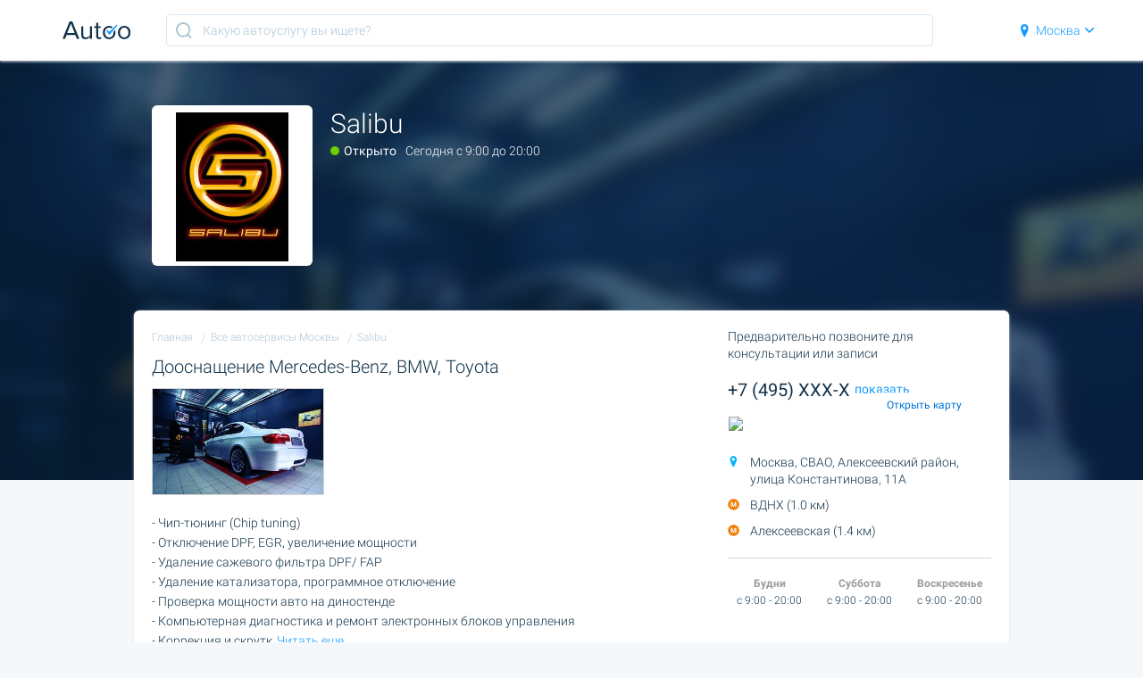

--- FILE ---
content_type: text/html; charset=UTF-8
request_url: https://autoo.ru/company/salibu-moskva-alekseevskiy-rayon
body_size: 277595
content:
<!DOCTYPE html><html><head><meta charset="utf8"><meta http-equiv="X-UA-Compatible" content="IE=edge, chrome=1"><meta name="apple-mobile-web-app-capable" content="yes"><meta name="viewport" content="width=device-width, initial-scale=1, maximum-scale=1, user-scalable=no"><link rel="shortcut icon" href="/img/favicon.ico"><link rel="apple-touch-icon" sizes="180x180" href="/favicons/apple-touch-icon.png"><link rel="icon" type="image/png" href="/favicons/favicon-32x32.png" sizes="32x32"><link rel="icon" type="image/png" href="/favicons/favicon-16x16.png" sizes="16x16"><link rel="manifest" href="/favicons/manifest.json"><link rel="mask-icon" href="/favicons/safari-pinned-tab.svg" color="#00b6ff"><meta name="msapplication-TileColor" content="#ffffff"><meta name="msapplication-TileImage" content="/favicons/mstile-144x144.png"><meta name="theme-color" content="#ffffff"><meta property="og:title" content="Salibu в Москве, улица Константинова, отзывы клиентов и рейтинг"><meta property="og:description" content="Дооснащение Mercedes-Benz, BMW, Toyota. СВАО, Алексеевский, м. ВДНХ (1.0 км). Запись онлайн или по тел +7 (495) XXX-X..."><meta property="og:image" content="https://autoo.ru/img/uploads/logo/salibu-moskva-alekseevskiy-rayon-300.jpg"><meta property="og:type" content="website"><meta property="og:url" content="https://autoo.ru/company/salibu-moskva-alekseevskiy-rayon"><meta name="csrf-token" content="hU8cv37FAxoqyM9uRvBiFUDAIaW2QAAtUcMLGagj"><title>Salibu в Москве, улица Константинова, отзывы клиентов и рейтинг</title><meta name="description" itemprop="description" content="Дооснащение Mercedes-Benz, BMW, Toyota. СВАО, Алексеевский, м. ВДНХ (1.0 км). Запись онлайн или по тел +7 (495) XXX-X..."><style>html{box-sizing:border-box;overflow-y:scroll;-webkit-text-size-adjust:100%}*,:after,:before{box-sizing:inherit}:after,:before{text-decoration:inherit;vertical-align:inherit}*{background-repeat:no-repeat;padding:0;margin:0}audio:not([controls]){display:none;height:0}hr{overflow:visible}article,aside,details,figcaption,figure,footer,header,main,menu,nav,section,summary{display:block}summary{display:list-item}small{font-size:80%}[hidden],template{display:none}abbr[title]{border-bottom:1px dotted;text-decoration:none}a{background-color:transparent;-webkit-text-decoration-skip:objects}a:active,a:hover{outline-width:0}code,kbd,pre,samp{font-family:monospace,monospace}b,strong{font-weight:bolder}dfn{font-style:italic}mark{background-color:#ff0;color:#000}sub,sup{font-size:75%;line-height:0;position:relative;vertical-align:baseline}sub{bottom:-.25em}sup{top:-.5em}input{border-radius:0}[role=button],[type=button],[type=reset],[type=submit],button{cursor:pointer}[disabled]{cursor:default}[type=number]{width:auto}[type=search]::-webkit-search-cancel-button,[type=search]::-webkit-search-decoration{-webkit-appearance:none}textarea{overflow:auto;resize:vertical}button,input,optgroup,select,textarea{font:inherit}optgroup{font-weight:700}button{overflow:visible}[type=button]::-moz-focus-inner,[type=reset]::-moz-focus-inner,[type=submit]::-moz-focus-inner,button::-moz-focus-inner{border-style:0;padding:0}[type=button]::-moz-focus-inner,[type=reset]::-moz-focus-inner,[type=submit]::-moz-focus-inner,button:-moz-focusring{outline:1px dotted ButtonText}[type=reset],[type=submit],button,html [type=button]{-webkit-appearance:button}button,select{text-transform:none}button,input,select,textarea{background-color:transparent;border-style:none;color:inherit}select{-moz-appearance:none;-webkit-appearance:none}select::-ms-expand{display:none}select::-ms-value{color:currentColor}legend{border:0;color:inherit;display:table;max-width:100%;white-space:normal}::-webkit-file-upload-button{-webkit-appearance:button;font:inherit}[type=search]{-webkit-appearance:textfield;outline-offset:-2px}img{border-style:none}progress{vertical-align:baseline}svg:not(:root){overflow:hidden}audio,canvas,progress,video{display:inline-block}@media screen{[hidden~=screen]{display:inherit}[hidden~=screen]:not(:active):not(:focus):not(:target){position:absolute!important;clip:rect(0 0 0 0)!important}}[aria-busy=true]{cursor:progress}[aria-controls]{cursor:pointer}[aria-disabled]{cursor:default}::-moz-selection{background-color:#b3d4fc;color:#000;text-shadow:none}::selection{background-color:#b3d4fc;color:#000;text-shadow:none}.row{*zoom:1}.row:after,.row:before{content:"";display:table}.row:after{clear:both}.column{*zoom:1;float:left;clear:none;text-align:inherit;width:100%;margin-left:0;margin-right:3%}.column:after,.column:before{content:"";display:table}.column:after{clear:both}.column:last-child,.span{margin-right:0}.span{*zoom:1;float:left;clear:none;text-align:inherit;width:100%;margin-left:0}.span:after,.span:before{content:"";display:table}.span:after{clear:both}@media only screen and (max-width:400px){.mobile-1.column{width:5.583333333333332%}.mobile-1.span{width:8.333333333333332%}.mobile-2.column{width:14.166666666666664%}.mobile-2.span{width:16.666666666666664%}.mobile-3.column{width:22.75%}.mobile-3.span{width:25%}.mobile-4.column{width:31.33333333333333%}.mobile-4.span{width:33.33333333333333%}.mobile-5.column{width:39.91666666666667%}.mobile-5.span{width:41.66666666666667%}.mobile-6.column{width:48.5%}.mobile-6.span{width:50%}.mobile-7.column{width:57.083333333333336%}.mobile-7.span{width:58.333333333333336%}.mobile-8.column{width:65.66666666666666%}.mobile-8.span{width:66.66666666666666%}.mobile-9.column{width:74.25%}.mobile-9.span{width:75%}.mobile-10.column{width:82.83333333333334%}.mobile-10.span{width:83.33333333333334%}.mobile-11.column{width:91.41666666666666%}.mobile-11.span{width:91.66666666666666%}.mobile-12.column,.mobile-12.span{width:100%}}@media only screen and (min-width:400px) and (max-width:1050px){.tablet-1.column{width:5.583333333333332%}.tablet-1.span{width:8.333333333333332%}.tablet-2.column{width:14.166666666666664%}.tablet-2.span{width:16.666666666666664%}.tablet-3.column{width:22.75%}.tablet-3.span{width:25%}.tablet-4.column{width:31.33333333333333%}.tablet-4.span{width:33.33333333333333%}.tablet-5.column{width:39.91666666666667%}.tablet-5.span{width:41.66666666666667%}.tablet-6.column{width:48.5%}.tablet-6.span{width:50%}.tablet-7.column{width:57.083333333333336%}.tablet-7.span{width:58.333333333333336%}.tablet-8.column{width:65.66666666666666%}.tablet-8.span{width:66.66666666666666%}.tablet-9.column{width:74.25%}.tablet-9.span{width:75%}.tablet-10.column{width:82.83333333333334%}.tablet-10.span{width:83.33333333333334%}.tablet-11.column{width:91.41666666666666%}.tablet-11.span{width:91.66666666666666%}.tablet-12.column,.tablet-12.span{width:100%}}@media only screen and (min-width:1050px){.desktop-1.column{width:5.583333333333332%}.desktop-1.span{width:8.333333333333332%}.desktop-2.column{width:14.166666666666664%}.desktop-2.span{width:16.666666666666664%}.desktop-3.column{width:22.75%}.desktop-3.span{width:25%}.desktop-4.column{width:31.33333333333333%}.desktop-4.span{width:33.33333333333333%}.desktop-5.column{width:39.91666666666667%}.desktop-5.span{width:41.66666666666667%}.desktop-6.column{width:48.5%}.desktop-6.span{width:50%}.desktop-7.column{width:57.083333333333336%}.desktop-7.span{width:58.333333333333336%}.desktop-8.column{width:65.66666666666666%}.desktop-8.span{width:66.66666666666666%}.desktop-9.column{width:74.25%}.desktop-9.span{width:75%}.desktop-10.column{width:82.83333333333334%}.desktop-10.span{width:83.33333333333334%}.desktop-11.column{width:91.41666666666666%}.desktop-11.span{width:91.66666666666666%}.desktop-12.column,.desktop-12.span{width:100%}}@media only screen and (min-width:1800px){.hd-1.column{width:5.583333333333332%}.hd-1.span{width:8.333333333333332%}.hd-2.column{width:14.166666666666664%}.hd-2.span{width:16.666666666666664%}.hd-3.column{width:22.75%}.hd-3.span{width:25%}.hd-4.column{width:31.33333333333333%}.hd-4.span{width:33.33333333333333%}.hd-5.column{width:39.91666666666667%}.hd-5.span{width:41.66666666666667%}.hd-6.column{width:48.5%}.hd-6.span{width:50%}.hd-7.column{width:57.083333333333336%}.hd-7.span{width:58.333333333333336%}.hd-8.column{width:65.66666666666666%}.hd-8.span{width:66.66666666666666%}.hd-9.column{width:74.25%}.hd-9.span{width:75%}.hd-10.column{width:82.83333333333334%}.hd-10.span{width:83.33333333333334%}.hd-11.column{width:91.41666666666666%}.hd-11.span{width:91.66666666666666%}.hd-12.column,.hd-12.span{width:100%}}body{line-height:1.4;font-size:14px;color:#13334a}body,h1,h2,h3,h4,h5,h6{font-family:Roboto,Helvetica Neue,Helvetica,Arial,"sans-serif";font-weight:300}a{color:#139bff}a,a:hover{text-decoration:none}a:active,a:hover{color:#ffbd00}.h1,h1{font-size:30px;margin-bottom:10px}.h2,h2{font-size:26px;margin-bottom:8px}.h3,.h4,h3,h4{font-size:23px;margin-bottom:7px}.h5,h5{font-size:20px;margin-bottom:7px}.h6,h6{font-size:18px;margin-bottom:5px}p{margin-bottom:10px}.section_title{font-size:30px;text-align:center;margin-bottom:5px;font-weight:300}@media only screen and (max-width:600px){.section_title{font-size:25px}}.section_subtitle{font-size:20px;text-align:center;margin-bottom:30px;font-weight:300}@media only screen and (max-width:600px){.section_subtitle{font-size:16px}}.zoomIn{animation-duration:.3s;animation-fill-mode:both;animation-name:a}.zoomOut{animation-duration:.5s;animation-fill-mode:both;animation-name:b}.fadeIn{animation-duration:.4s;animation-fill-mode:both;animation-name:c}.fadeOut{animation-duration:.4s;animation-fill-mode:both;animation-name:d}.slideInUp{animation-duration:.3s;animation-fill-mode:both;animation-delay:.05s;animation-name:e}.slideOutUp{animation-duration:.1s;animation-fill-mode:both;animation-name:f}.fadeInDown{animation-duration:.3s;animation-fill-mode:both;animation-name:g}.fadeOutDown{animation-duration:.2s;animation-fill-mode:both;animation-name:h}@keyframes a{0%{opacity:0;-ms-filter:"progid:DXImageTransform.Microsoft.Alpha(Opacity=0)";filter:alpha(opacity=0);transform:scale3d(.3,.3,.3)}50%{opacity:1;-ms-filter:none;filter:none}}@keyframes b{0%{opacity:1;-ms-filter:none;filter:none}to{opacity:0;-ms-filter:"progid:DXImageTransform.Microsoft.Alpha(Opacity=0)";filter:alpha(opacity=0);transform:scale3d(.3,.3,.3)}}@keyframes c{0%{opacity:0;-ms-filter:"progid:DXImageTransform.Microsoft.Alpha(Opacity=0)";filter:alpha(opacity=0)}to{opacity:1;-ms-filter:none;filter:none}}@keyframes d{0%{opacity:1;-ms-filter:none;filter:none}to{opacity:0;-ms-filter:"progid:DXImageTransform.Microsoft.Alpha(Opacity=0)";filter:alpha(opacity=0)}}@keyframes e{0%{transform:translate3d(0,100%,0);visibility:visible}to{transform:translateZ(0)}}@keyframes f{0%{transform:translateZ(0)}to{visibility:hidden;opacity:0;-ms-filter:"progid:DXImageTransform.Microsoft.Alpha(Opacity=0)";filter:alpha(opacity=0);transform:translate3d(0,-100%,0)}}@keyframes g{0%{opacity:0;-ms-filter:"progid:DXImageTransform.Microsoft.Alpha(Opacity=0)";filter:alpha(opacity=0);transform:translate3d(0,-50px,0)}to{opacity:1;-ms-filter:none;filter:none;transform:none}}@keyframes h{0%{opacity:1;-ms-filter:none;filter:none}to{opacity:0;-ms-filter:"progid:DXImageTransform.Microsoft.Alpha(Opacity=0)";filter:alpha(opacity=0);transform:translate3d(0,10px,0)}}.block{background:#fff;border-radius:3px}.table{border-collapse:collapse;width:100%}.table th{background-color:#ececec;font-weight:700}.table td,.table th{border:1px solid #ccc;line-height:1.4;padding:10px;text-align:left}@media only screen and (max-width:800px){.table thead tr{position:absolute;top:-9999em;left:-9999em}.table tr{border:1px solid #ccc;border-bottom:0}.table tr+tr{margin-top:1.5em}.table td,.table tr{display:block}.table td{border:none;border-bottom:1px solid #ccc;padding-left:50%}.table td:before{content:attr(data-label);display:inline-block;font-weight:700;line-height:1.5;margin-left:-100%;width:100%}}@media only screen and (max-width:600px){.table td{padding-left:.75em}.table td:before{display:block;margin-bottom:.75em;margin-left:0}}.tooltip{background-color:#ffbd00;color:#fff;font-weight:400;padding:10px 40px 10px 10px;position:absolute;width:auto;min-width:230px;bottom:120%;right:-10px;text-align:left;border-radius:5px;box-shadow:0 0 10px rgba(0,0,0,.3)}.tooltip .tooltip_text{display:block;border-right:1px solid #e1a600;text-shadow:1px 1px 0 rgba(0,0,0,.2);padding-right:10px}.tooltip .tooltip_button{display:block;width:30px;height:30px;position:absolute;top:50%;margin-top:-15px;right:5px}.tooltip .tooltip_icon{fill:#fff;width:15px;height:15px;text-shadow:1px 1px 1px rgba(0,0,0,.3);position:relative;top:3px}.tooltip:after{content:"";width:0;height:0;border-left:6px solid transparent;border-right:6px solid transparent;border-top:6px solid #ffbd00;position:absolute;bottom:-6px;left:50%;margin-left:-3px}.slick-slider .slick-slide{height:200px}.slick-slider .slick-dots li.slick-active button:before,.slick-slider .slick-dots li button:before{color:#fff}html.modalled,html.modalled body{position:relative;width:100%;height:100%;overflow:hidden}html.modalled{overflow:hidden}html.modalled body{overflow-y:scroll;padding-right:0!important;margin-right:0!important}html.modalled .modal_wrap{overflow-y:scroll}body,html{background:#f4f8fb;-webkit-overflow-scrolling:touch}.wrap{background:none;display:-ms-flexbox;display:box;display:flex;-o-box-orient:vertical;-ms-flex-direction:column;flex-direction:column}._404_page,._500_page,.about_page,.category_page,.feed_page,.index_page,.login_page,.privacy_policy_page,.profile_page,.review_page,.services_page,.term_page{min-height:100vh;display:-ms-flexbox;display:box;display:flex;-o-box-orient:vertical;-ms-flex-direction:column;flex-direction:column;-o-box-flex:1;box-flex:1;-ms-flex:1 0 auto;flex:1 0 auto}._404_page .app_content,._500_page .app_content,.about_page .app_content,.category_page .app_content,.feed_page .app_content,.index_page .app_content,.login_page .app_content,.privacy_policy_page .app_content,.profile_page .app_content,.review_page .app_content,.services_page .app_content,.term_page .app_content{padding-top:68px;padding-bottom:20px;-o-box-flex:1;box-flex:1;-ms-flex:1 0 auto;flex:1 0 auto}._404_page .site_content,._404_page .site_footer,._404_page .site_header,._500_page .site_content,._500_page .site_footer,._500_page .site_header,.about_page .site_content,.about_page .site_footer,.about_page .site_header,.category_page .site_content,.category_page .site_footer,.category_page .site_header,.feed_page .site_content,.feed_page .site_footer,.feed_page .site_header,.index_page .site_content,.index_page .site_footer,.index_page .site_header,.login_page .site_content,.login_page .site_footer,.login_page .site_header,.privacy_policy_page .site_content,.privacy_policy_page .site_footer,.privacy_policy_page .site_header,.profile_page .site_content,.profile_page .site_footer,.profile_page .site_header,.review_page .site_content,.review_page .site_footer,.review_page .site_header,.services_page .site_content,.services_page .site_footer,.services_page .site_header,.term_page .site_content,.term_page .site_footer,.term_page .site_header{max-width:1180px;margin:auto;padding-left:20px;padding-right:20px}._404_page .profile_content,._500_page .profile_content,.about_page .profile_content,.category_page .profile_content,.feed_page .profile_content,.index_page .profile_content,.login_page .profile_content,.privacy_policy_page .profile_content,.profile_page .profile_content,.review_page .profile_content,.services_page .profile_content,.term_page .profile_content{max-width:980px;margin:auto}@media only screen and (max-width:420px){.feed_page .app_content .site_content{padding:0}.feed_page .feed_services_block{margin:0 10px}}@media only screen and (max-width:420px){feed_page .footer_wrap .site_content{padding:0 20px!important}}.index_page .app_content{padding-top:0}.p_content_part{position:relative;background:#fff;padding:20px;border-radius:6px;box-shadow:0 1px 3px #d9e2e6}@media only screen and (max-width:980px){.p_content_part{border-radius:0}}.p_content_part .sidebar_part{*zoom:1;float:left;clear:none;text-align:inherit;width:31.33333333333333%;margin-left:0;margin-right:3%;position:relative;left:68.66666666666666%}.p_content_part .sidebar_part:after,.p_content_part .sidebar_part:before{content:"";display:table}.p_content_part .sidebar_part:after{clear:both}.p_content_part .sidebar_part:last-child{margin-right:0}.p_content_part .content_part{*zoom:1;float:left;clear:none;text-align:inherit;width:65.66666666666666%;margin-left:0;margin-right:3%;position:relative;left:-34.33333333333333%}.p_content_part .content_part:after,.p_content_part .content_part:before{content:"";display:table}.p_content_part .content_part:after{clear:both}.p_content_part .content_part:last-child{margin-right:0}@media only screen and (max-width:800px){.p_content_part .sidebar_part{position:static;left:0;*zoom:1;float:left;clear:none;text-align:inherit;width:100%;margin-left:0;margin-right:3%}.p_content_part .sidebar_part:after,.p_content_part .sidebar_part:before{content:"";display:table}.p_content_part .sidebar_part:after{clear:both}.p_content_part .sidebar_part:last-child{margin-right:0}.p_content_part .content_part{position:static;left:0;*zoom:1;float:left;clear:none;text-align:inherit;width:100%;margin-left:0;margin-right:3%}.p_content_part .content_part:after,.p_content_part .content_part:before{content:"";display:table}.p_content_part .content_part:after{clear:both}.p_content_part .content_part:last-child{margin-right:0}}._404_page,._500_page,.index_page,.services_page{background:#f7f9f9}.index_top{background-image:url(../img/header_bg.jpg);background-color:#646569;background-position:100%;background-size:cover;background-repeat:no-repeat;margin-bottom:60px;position:relative;width:100%;min-width:276px}.index_top.dark_bg{background-image:url(../img/header_bg1.jpg);background-color:#333058}.feed_row{margin-top:20px}.group_content{max-width:900px;margin-right:auto;margin-left:auto}svg{pointer-events:none!important}.disabled{pointer-events:none}.hidden{display:none}@media only screen and (max-width:720px){.index_top{margin-bottom:30px}}.header_wrap{background:#fff;box-shadow:0 1px 3px #d9e2e6;position:fixed;top:0;left:0;width:100%;z-index:3}.header_wrap .site_header{height:68px;display:-ms-flexbox;display:box;display:flex;-o-box-pack:justify;-ms-flex-pack:justify;justify-content:space-between}.header_wrap .header_logo{display:-ms-flexbox;display:box;display:flex;height:100%;-o-box-align:center;-ms-flex-align:center;align-items:center}.header_wrap .header_logo_img{display:block;height:auto;max-height:20px}.header_wrap .header_review_modal{color:#fff;display:none;-o-box-align:center;-ms-flex-align:center;align-items:center}.header_wrap .header_review_modal .header_review_modal_icn{fill:#fff;width:16px;height:16px;display:inline-block;margin-right:6px}.header_wrap .header_form{display:-ms-flexbox;display:box;display:flex;align-self:center;-ms-flex-item-align:center;padding:0 40px;width:100%}.header_wrap .header_form .header_form_search{border:1px solid #d8e6f0;height:36px;width:100%;border-radius:4px;padding:0 10px 0 40px;-o-box-flex:1;box-flex:1;-ms-flex:1;flex:1;background-image:url(/img/search_inp.svg);background-repeat:no-repeat;background-position-y:50%;background-position-x:10px}.header_wrap .header_form .header_form_search::-webkit-input-placeholder{color:#aec4d2}.header_wrap .header_form .header_form_search:-moz-placeholder,.header_wrap .header_form .header_form_search::-moz-placeholder{color:#aec4d2}.header_wrap .header_form .header_form_search:-ms-input-placeholder{color:#aec4d2}.header_wrap .header_form .header_form_btn{width:36px;height:36px;border:1px solid #d5d5d5;border-radius:0 4px 4px 0;border-left:0;display:-ms-flexbox;display:box;display:flex;-o-box-align:center;-ms-flex-align:center;align-items:center;-o-box-pack:center;-ms-flex-pack:center;justify-content:center}.header_wrap .header_form .modal_button{display:none}.header_wrap .header_form .header_form_icon{height:18px;width:18px;fill:#d5d5d5}@media only screen and (max-width:550px){.header_wrap .header_form{-o-box-pack:end;-ms-flex-pack:end;justify-content:flex-end;padding:0 20px 0 0}.header_wrap .header_form .header_form_btn,.header_wrap .header_form .header_form_search{display:none}.header_wrap .header_form .modal_button{display:-ms-flexbox;display:box;display:flex;border-radius:4px;border-color:transparent}.header_wrap .header_form .header_form_icon{fill:#0096ff}}.header_wrap .header_nav,.header_wrap .header_nav_list{display:-ms-flexbox;display:box;display:flex}.header_wrap .header_nav_list{margin:0;padding:0;list-style:none}.header_wrap .header_nav_item{position:relative;margin-right:30px;left:50px}.header_wrap .header_nav_item:not(:first-child){position:relative;margin-left:20px}.header_wrap .header_nav_item.header_nav_choosen{padding-right:20px}.header_wrap .header_nav_item.header_nav_choosen .choosen_count{position:absolute;top:25px;right:0;font-size:12px;font-weight:400}.header_wrap .header_nav_link{display:-ms-flexbox;display:box;display:flex;height:68px;-o-box-align:center;-ms-flex-align:center;align-items:center;padding:0 5px;white-space:nowrap}.header_wrap .header_nav_icon{fill:#139bff;height:15px;width:15px;margin-right:5px}.header_wrap .header_nav_icon.arrow{width:10px;height:10px;margin-right:0;margin-left:5px;fill:#139bff}.index_page .header_wrap{background:none;border-bottom:0;position:static;box-shadow:none}.index_page .header_wrap .header_form{display:none}@media only screen and (max-width:800px){.index_page .header_wrap{margin-top:10px}}.index_page .header_nav_link{color:#fff}.index_page .header_nav_icon,.index_page .header_nav_icon.arrow{fill:#fff}.index_page .header_logo{display:none}.index_page .header_review_modal{display:-ms-flexbox;display:box;display:flex;position:relative}.review_page .header_wrap .header_form,.review_page .header_wrap .header_nav{display:none}.is_your_city_main{position:absolute;top:-200px;right:21px;background-color:#fff;text-align:center;padding:20px 20px 10px;border-radius:4px;transition:top .5s ease-in;box-shadow:0 0 10px rgba(0,0,0,.2);border-bottom:0;z-index:2}.is_your_city_main.visible{top:60px}.is_your_city_main .is_your_city_content{color:#000;font-size:14px;font-weight:400}@media only screen and (max-width:720px){.header_wrap{display:none}.header_wrap.mobile{display:block}.is_your_city_main{position:absolute;padding:0;padding-bottom:0;border-top-left-radius:0;border-top-right-radius:0;border-bottom-right-radius:0;top:-100px;right:0;opacity:.2;-ms-filter:"progid:DXImageTransform.Microsoft.Alpha(Opacity=20)";filter:alpha(opacity=20);transition-property:all;transition-duration:.5s;transition-timing-function:ease-out}.is_your_city_main.visible{top:0;right:0;padding:10px;padding-bottom:0;opacity:1;-ms-filter:none;filter:none;transition-property:all;transition-duration:.5s}.is_your_city_main .project_button{width:50%;padding:6px}.is_your_city_main .btn_yes{float:left}.is_your_city_main .btn_no{float:right}}header.mobile{color:#fff;text-align:center;padding:19px 21px;overflow:hidden}@media only screen and (min-width:721px){header.mobile{display:none}}header.mobile h1{font-size:21px;font-weight:500;line-height:24px;margin-top:48px}header.mobile .mobile_features_total_num{font-size:13px;font-weight:400;line-height:15px;display:block}header.mobile .select_icon{cursor:pointer;display:inline-block;width:45px;height:45px;border-radius:4px;background-color:#129aff;position:relative;top:16px}header.mobile .select_icon svg{width:29px;height:25px;position:absolute;top:11px;left:7px;fill:#fff}header.mobile select{cursor:pointer;display:inline-block;border-radius:4px;background:#fff url(/img/select_arrow.png) no-repeat calc(100% - 18px) 21px;padding:14px 44px 12px 16px;width:calc(100% - 45px);line-height:19px;color:#8195a3;font-size:16px;font-weight:300}header.mobile a.btn{display:inline-block;color:#fff;text-decoration:none;background-color:#ff8c00;line-height:16px;font-family:Roboto;font-size:14px;font-weight:500;padding:17px 46px;white-space:nowrap;margin-top:23px;border-radius:4px}header.mobile .mobile_logo{position:absolute;top:19px;left:20px}header.mobile .mobile_desc{background-color:rgba(0,0,0,.18);font-size:12px;font-weight:400;padding:14px 19px;margin-top:15px;margin-bottom:18px;border-radius:3px;text-align:left}header.mobile .mobile_features_counter{width:100%}header.mobile .mobile_feature_left{width:50%;float:left}header.mobile .mobile_feature_right{width:50%;float:right}header.mobile .mobile_feature_num{font-size:20px;font-weight:300;line-height:24px}header.mobile .mobile_feature_name{font-size:11px;font-weight:300;line-height:13px;text-transform:uppercase;margin-left:6px;position:relative;top:-3px}header.mobile .header_nav_list{margin:0;padding:0;list-style:none;position:absolute;top:22px;right:20px}header.mobile .header_nav_icon{fill:#fff;height:15px;width:15px;margin-right:5px}header.mobile .header_nav_icon.arrow{width:10px;height:10px;margin-right:0;margin-left:5px;fill:#fff}header.header_with_infographic{padding:100px 43px 30px;min-width:320px}header.header_with_infographic .infographic_img{width:100%;margin-left:-36px}header.header_with_infographic .infographic_title{width:100%}header.header_with_infographic select{margin-bottom:-10px}header.header_with_infographic h1{font-family:Exo\ 2,sans-serif;line-height:35px;color:#fff;font-size:30px;font-weight:700;margin-top:0}header.mobile.header_with_infographic a.btn{font-family:Exo\ 2,sans-serif;color:#000;font-size:18px;font-weight:700;line-height:21px;background-color:#ffcb22;padding:16px 50px;text-transform:uppercase;white-space:normal;width:94%;border-radius:0;box-shadow:0 0 10px #ffcb22;margin-top:36px}@media only screen and (max-width:444px){header.header_with_infographic{padding-top:60px;padding-left:20px;padding-right:20px}header.header_with_infographic h1{font-size:21px;line-height:26px}header.header_with_infographic a.btn{font-size:16px!important;font-weight:700;line-height:21px;background-color:#ffcb22;padding-left:12px!important;padding-right:12px!important;padding-top:6px;padding-bottom:6px;text-transform:uppercase;white-space:normal}header.header_with_infographic .mobile_logo img{width:76px;height:20px}}@media only screen and (max-width:312px){header.mobile .mobile_feature_left,header.mobile .mobile_feature_right{width:100%;float:none}}.footer_wrap{background:#fff;padding-top:50px;border-top:1px solid #eee;font-size:12px}.footer_wrap .site_footer_contacts{overflow:hidden;margin-bottom:40px}.footer_wrap .site_footer_contacts .footer_contacts_logo{width:25%;float:left}@media only screen and (max-width:800px){.footer_wrap .site_footer_contacts .footer_contacts_logo{width:50%}}@media only screen and (max-width:550px){.footer_wrap .site_footer_contacts .footer_contacts_logo{width:100%}}.footer_wrap .site_footer_contacts .footer_contacts_adress{padding-right:10px;width:25%;float:left}@media only screen and (max-width:800px){.footer_wrap .site_footer_contacts .footer_contacts_adress{width:50%;paddding-right:0}}@media only screen and (max-width:550px){.footer_wrap .site_footer_contacts .footer_contacts_adress{width:100%;padding-top:25px}}.footer_wrap .site_footer_contacts .footer_contacts_social{padding-right:10px;width:25%;float:left}@media only screen and (max-width:800px){.footer_wrap .site_footer_contacts .footer_contacts_social{margin-top:20px;width:50%}}@media only screen and (max-width:550px){.footer_wrap .site_footer_contacts .footer_contacts_social{width:100%}}.footer_wrap .site_footer_contacts .footer_documents{width:25%;float:left}@media only screen and (max-width:800px){.footer_wrap .site_footer_contacts .footer_documents{margin-top:20px;padding-right:0;width:50%}}@media only screen and (max-width:550px){.footer_wrap .site_footer_contacts .footer_documents{width:100%}}.footer_wrap .footer_logo{display:block}.footer_wrap .footer_logo_img{width:130px;height:36px}.footer_wrap .footer_logo_hint{font-size:12px;padding-top:10px}.footer_wrap .footer_contacts_head{font-size:16px;margin-bottom:10px}.footer_wrap .footer_phone{font-size:20px}.footer_wrap .footer_document_list,.footer_wrap .footer_social_list{margin:0;padding:0;list-style:none}.footer_wrap .footer_social_item{display:inline-block;margin-right:10px}.footer_wrap .footer_social_link{display:block}.footer_wrap .footer_social_icn{width:30px;height:30px}.footer_wrap .site_footer_cities{padding:40px 0;border-top:1px solid #e3edf4}.footer_wrap .site_footer_cities .footer_cities_list{margin:0;padding:0;list-style:none;column-count:4;column-gap:20px}@media only screen and (max-width:850px){.footer_wrap .site_footer_cities .footer_cities_list{column-count:2}}@media only screen and (max-width:550px){.footer_wrap .site_footer_cities .footer_cities_list{column-count:1}}.footer_wrap .site_footer_cities .footer_cities_item{white-space:nowrap;overflow:hidden;text-overflow:ellipsis;padding:4px 0}.footer_wrap .site_footer_cities .footer_cities_link{color:#aec4d2}.footer_wrap .site_footer_cities .footer_cities_link:hover{color:#ffbd00}.footer_wrap .site_footer_info{background-color:#315e95;color:#fff;padding:15px 0}.footer_wrap .site_footer_info_text{*zoom:1;float:left;clear:none;text-align:inherit;width:74.25%;margin-left:0;margin-right:3%}.footer_wrap .site_footer_info_text:after,.footer_wrap .site_footer_info_text:before{content:"";display:table}.footer_wrap .site_footer_info_text:after{clear:both}.footer_wrap .site_footer_info_text:last-child{margin-right:0}@media only screen and (max-width:550px){.footer_wrap .site_footer_info_text{display:block;clear:both;float:none;width:100%;margin-left:auto;margin-right:auto}.footer_wrap .site_footer_info_text:first-child{margin-left:auto}.footer_wrap .site_footer_info_text:last-child{margin-right:auto}}.footer_wrap .site_footer_info_year{*zoom:1;float:left;clear:none;text-align:inherit;width:22.75%;margin-left:0;margin-right:3%}.footer_wrap .site_footer_info_year:after,.footer_wrap .site_footer_info_year:before{content:"";display:table}.footer_wrap .site_footer_info_year:after{clear:both}.footer_wrap .site_footer_info_year:last-child{margin-right:0}@media only screen and (max-width:550px){.footer_wrap .site_footer_info_year{margin-top:10px;display:block;clear:both;float:none;width:100%;margin-left:auto;margin-right:auto}.footer_wrap .site_footer_info_year:first-child{margin-left:auto}.footer_wrap .site_footer_info_year:last-child{margin-right:auto}}.project_button{display:inline-block;padding:10px 12px;margin-bottom:0;font-size:14px;font-weight:400;line-height:1.42857143;text-align:center;white-space:nowrap;vertical-align:middle;touch-action:manipulation;cursor:pointer;-webkit-user-select:none;-moz-user-select:none;-ms-user-select:none;user-select:none;background-image:none;border-radius:3px;border:1px solid transparent;text-decoration:none}.btn_blue_fill{background:#139bff;color:#fff;transition:all .3s ease-in;box-shadow:0 2px 2px 0 rgba(0,0,0,.14),0 1px 5px 0 rgba(0,0,0,.12),0 3px 1px -2px rgba(0,0,0,.2)}.btn_blue_fill:hover{background:#2fa1f5;box-shadow:0 3px 3px 0 rgba(0,0,0,.14),0 1px 7px 0 rgba(0,0,0,.12),0 3px 1px -1px rgba(0,0,0,.2)}.btn_blue_outline{border:1px solid #139bff;color:#139bff}.btn_grey_outline{border:1px solid #d5d5d5;color:#4a4a4a}.btn_grey_outline:active,.btn_grey_outline:focus,.btn_grey_outline:hover,.btn_grey_outline:visited{color:#4a4a4a}.btn_link:active,.btn_link:focus{outline:1px solid rgba(0,150,255,.1);box-shadow:0 0 5px rgba(0,150,255,.1);color:#2f72a0}.dropdown{position:relative;display:inline-block}.dropdown.dropdown--hidden .dropdown__menu{display:none}.dropdown.dropdown--hidden .dropdown__button{box-shadow:none}.dropdown .dropdown__button{position:relative;margin:0;box-shadow:inset 0 0 50px rgba(0,0,0,.6)}.dropdown .dropdown__menu{position:absolute;top:calc(100% + 10px);left:0;min-width:160px;padding:0;margin:0;list-style:none;font-size:14px;text-align:left;background-color:#fff;border:1px solid #ececec;border-radius:4px;box-shadow:0 6px 12px rgba(0,0,0,.1);background-clip:padding-box;z-index:1}.dropdown .dropdown__menu:after,.dropdown .dropdown__menu:before{position:absolute;top:-7px;left:50%;margin-left:-8px;width:15px;height:15px;transform:rotate(-45deg);background:#fff;font:0/0 a;z-index:1;content:""}.dropdown .dropdown__menu:after{background-color:#ececec;top:-8px;z-index:-2}.dropdown .dropdown__item{position:relative;z-index:2}.dropdown .dropdown__link{display:block;padding:8px 20px;font-weight:400;line-height:1.42857143;color:#333;white-space:nowrap;text-decoration:none}.dropdown .dropdown__link:focus,.dropdown .dropdown__link:hover{text-decoration:none;color:#262626;background-color:#f5f5f5;border-color:transparent}.form_label{display:block;position:relative;margin-bottom:5px}.form_label input[type=checkbox],.form_label input[type=radio]{line-height:normal;padding:0;margin:0;display:inline-block;position:relative;top:-1px;margin-right:6px}.field{margin-bottom:15px;position:relative}.field.error{color:red}.field.error .form_control{border:1px solid #e8bbbb;background-color:#fff6f6}.field.error .error{font-size:11px;padding-top:4px;text-align:left;display:block}.field.success{color:green}.field.success .form_control{border:1px solid #8ec88c;background-color:#e4fed8}.field .form_label{display:block;margin-bottom:5px;padding:0}.field .radio_label{position:relative;display:inline-block;padding-left:20px;margin-bottom:0;font-weight:400;vertical-align:middle;cursor:pointer;max-width:100%;margin-right:10px}.field .radio_label input[type=radio]{position:absolute;margin-top:1px;margin-left:-20px}.field .form_control{display:block;width:100%;height:39px;padding:6px 12px;line-height:1.42857143;border:1px solid #d8e6f0;box-shadow:none;margin-bottom:0;webkit-font-smoothing:antialiased;font-size:14px;font-family:inherit;outline:0;background-color:#fff;border-radius:4px}.field .form_control:hover{box-shadow:inset 0 0 10px rgba(15,95,193,.1);border:1px solid #0096ff}.field .form_control:focus{box-shadow:0 0 10px rgba(15,95,193,.3);border:1px solid #0096ff}.field .form_control::-webkit-input-placeholder{color:#aec4d2}.field .form_control:-moz-placeholder,.field .form_control::-moz-placeholder{color:#aec4d2}.field .form_control:-ms-input-placeholder{color:#aec4d2}.field textarea.form_control{height:auto}.field select.form_control{background-image:url("[data-uri]");background-repeat:no-repeat;background-position-x:calc(100% - 15px);background-position-y:50%;padding-right:30px}.pagination{text-align:center;padding:25px 0}.pagination .pagination_list{margin:0;padding:0;list-style:none;display:inline-block}.pagination .pagination_list li{display:inline-block;text-align:center}.pagination .pagination_list li a{float:left;display:block;font-size:14px;text-decoration:none;padding:5px 12px;margin-left:-1px;border:1px solid #ddd;line-height:1.5;color:#4285f4;background:#fff;border-radius:4px}.pagination .pagination_list li a:hover{background:rgba(0,149,255,.1)}.pagination .pagination_list li a.active,.pagination .pagination_list li a:active{cursor:default;outline:none;border-color:#4285f4;background:#139bff;color:#fff}.reviev_stars_block{zoom:1;position:relative;margin-bottom:10px}.reviev_stars_block:after,.reviev_stars_block:before{content:"";display:table}.reviev_stars_block:after{clear:both}.reviev_stars_block .review_stars_wrap{float:left;width:120px}.reviev_stars_block .review_stars_wrap.error{outline:1px solid #e8bbbb;background:#fff6f6}.reviev_stars_block .review_stars{position:relative;width:120px;height:24px;overflow:hidden;cursor:pointer}.reviev_stars_block .review_stars .review_star{width:24px;height:24px;fill:#d5d5d5;position:absolute;top:0}.reviev_stars_block .review_stars .review_star:first-child{left:0}.reviev_stars_block .review_stars .review_star:nth-child(2){left:24px}.reviev_stars_block .review_stars .review_star:nth-child(3){left:48px}.reviev_stars_block .review_stars .review_star:nth-child(4){left:72px}.reviev_stars_block .review_stars .review_star:nth-child(5){left:96px}.reviev_stars_block .review_stars.review_selected_stars{position:absolute;top:0;left:0;width:0}.reviev_stars_block .review_stars.review_selected_stars .review_star{fill:#ffbd00}.reviev_stars_line_block{position:relative;width:230px;height:8px;padding-bottom:30px}.reviev_stars_line_block .review_stars,.reviev_stars_line_block .review_stars_wrap{width:230px;height:8px}.reviev_stars_line_block .review_stars .review_star{width:46px;height:8px;padding:0 2px;fill:#d8e6f1}.reviev_stars_line_block .review_stars .review_star:first-child{left:0}.reviev_stars_line_block .review_stars .review_star:nth-child(2){left:46px}.reviev_stars_line_block .review_stars .review_star:nth-child(3){left:92px}.reviev_stars_line_block .review_stars .review_star:nth-child(4){left:138px}.reviev_stars_line_block .review_stars .review_star:nth-child(5){left:184px}.reviev_stars_line_block .reviev_stars_line_block_mark{color:#aec4d2;font-size:10px;position:absolute;bottom:0}.reviev_stars_line_block .reviev_stars_line_block_mark.mark_start{left:0}.reviev_stars_line_block .reviev_stars_line_block_mark.mark_end{right:0}.widget{position:fixed;bottom:20px;right:-300px;width:300px;height:330px;background-color:#fff;text-align:center;padding:30px;border-radius:4px;transition:right .5s ease-in;box-shadow:0 0 10px rgba(0,0,0,.2);border-bottom:0;z-index:2000}@media only screen and (max-width:900px){.widget{display:none}}.widget.visible{right:20px}.widget .widget_close_btn{width:40px;height:40px;position:absolute;top:0;right:0;z-index:1}.widget .widget_close_icon{fill:#aec4d2;width:12px;height:12px;position:relative;top:1px}.widget .widget_image{border-bottom:2px solid #139bff;position:relative;margin-top:-70px;z-index:0}.widget .widget_head{font-weight:700;font-size:16px;margin-bottom:15px}.widget .widget_text{font-size:14px;font-weight:400;margin-bottom:20px}.widget .btn_blue_fill:hover{color:#fff}.autocomplete-suggestions{background:#fff;overflow:auto;border-radius:4px;box-shadow:0 5px 10px rgba(0,0,0,.3);margin-top:3px;z-index:1000!important;max-height:calc(100vh - 430px)!important}.autocomplete-suggestion{padding:6px 30px 4px;cursor:pointer;overflow:hidden}.autocomplete-suggestion:hover{background:#00b6ff;color:#fff}.autocomplete-suggestion:last-child{margin-bottom:20px}.autocomplete-suggestion strong{font-weight:700}.autocomplete-no-suggestion{padding-top:18px;padding-bottom:16px;padding-left:20px;color:#8195a3;font-size:14px;font-weight:300}.autocomplete-selected{background:#00b6ff;color:#fff}.autocomplete-selected .autocomplete-suggestion_hint{color:#cce7f3}.autocomplete-group strong{padding-left:20px}.autocomplete-group:first-child{padding-top:20px}.autocomplete-group:not(:first-child):before{content:"";display:block;width:100%;height:1px;margin-top:15px;margin-bottom:15px;background-color:#e3edf4}.autocomplete-group strong{display:block;border-bottom:0;padding-bottom:4px;font-size:12px;color:#000;font-weight:300}.autocomplete-group strong b{font-weight:300}.all_searh_results{border-top:1px solid #e3edf4;text-align:center;padding:10px;color:#139bff}.all_searh_results.autocomplete-selected{color:#fff!important}.all_searh_results strong{display:inline-block;font-weight:700}.autocomplete-suggestion_hint{color:#8195a3;font-weight:300}.dropdownFixedPosition{position:fixed!important;top:55px!important}.chosen-container{position:relative;display:inline-block;vertical-align:middle;font-size:13px;-webkit-user-select:none;-moz-user-select:none;-ms-user-select:none;user-select:none;width:100%!important}.chosen-container *{box-sizing:border-box;-webkit-user-select:text!important;-moz-user-select:text!important}.chosen-container .chosen-drop{position:absolute;top:100%;left:-9999px;z-index:1010;width:100%;border:1px solid #d5d5d5;border-top:0;background:#fff;box-shadow:0 4px 5px rgba(0,0,0,.15);border-radius:0 0 4px 4px}.chosen-container.chosen-with-drop .chosen-drop{left:0}.chosen-container a{cursor:pointer}.chosen-container .chosen-single .group-name,.chosen-container .search-choice .group-name{margin-right:4px;overflow:hidden;white-space:nowrap;text-overflow:ellipsis;font-weight:400;color:#999}.chosen-container-single .chosen-single{position:relative;display:block;overflow:hidden;padding:0 0 0 8px;height:25px;border:1px solid #aaa;border-radius:5px;background-color:#fff;background:-webkit--webkit-linear-gradient(#fff 20%,#f6f6f6 50%,#eee 52%,#f4f4f4 100%);background:-webkit--moz-linear-gradient(#fff 20%,#f6f6f6 50%,#eee 52%,#f4f4f4 100%);background:-webkit--o-linear-gradient(#fff 20%,#f6f6f6 50%,#eee 52%,#f4f4f4 100%);background:-webkit--ms-linear-gradient(#fff 20%,#f6f6f6 50%,#eee 52%,#f4f4f4 100%);background:-moz--webkit-linear-gradient(#fff 20%,#f6f6f6 50%,#eee 52%,#f4f4f4 100%);background:-moz--moz-linear-gradient(#fff 20%,#f6f6f6 50%,#eee 52%,#f4f4f4 100%);background:-moz--o-linear-gradient(#fff 20%,#f6f6f6 50%,#eee 52%,#f4f4f4 100%);background:-moz--ms-linear-gradient(#fff 20%,#f6f6f6 50%,#eee 52%,#f4f4f4 100%);background:-o--webkit-linear-gradient(#fff 20%,#f6f6f6 50%,#eee 52%,#f4f4f4 100%);background:-o--moz-linear-gradient(#fff 20%,#f6f6f6 50%,#eee 52%,#f4f4f4 100%);background:-o--o-linear-gradient(#fff 20%,#f6f6f6 50%,#eee 52%,#f4f4f4 100%);background:-o--ms-linear-gradient(#fff 20%,#f6f6f6 50%,#eee 52%,#f4f4f4 100%);background:linear-gradient(#fff 20%,#f6f6f6 50%,#eee 52%,#f4f4f4);background-clip:padding-box;box-shadow:inset 0 0 3px #fff,0 1px 1px rgba(0,0,0,.1);color:#444;text-decoration:none;white-space:nowrap;line-height:24px}.chosen-container-single .chosen-default{color:#999}.chosen-container-single .chosen-single span{display:block;overflow:hidden;margin-right:26px;text-overflow:ellipsis;white-space:nowrap}.chosen-container-single .chosen-single-with-deselect span{margin-right:38px}.chosen-container-single .chosen-single abbr{position:absolute;top:6px;right:26px;display:block;width:12px;height:12px;background:url(../img/chosen-sprite.png) -42px 1px no-repeat;font-size:1px}.chosen-container-single.chosen-disabled .chosen-single abbr:hover,.chosen-container-single .chosen-single abbr:hover{background-position:-42px -10px}.chosen-container-single .chosen-single div{position:absolute;top:0;right:0;display:block;width:18px;height:100%}.chosen-container-single .chosen-single div b{display:block;width:100%;height:16px;background:url(../img/chosen-sprite.png) no-repeat 0 2px}.chosen-container-single .chosen-search{position:relative;z-index:1010;margin:0;padding:3px 4px;white-space:nowrap}.chosen-container-single .chosen-search input[type=text]{margin:1px 0;padding:4px 20px 4px 5px;width:100%;height:auto;outline:0;border:1px solid #aaa;background:#fff url(../img/chosen-sprite.png) no-repeat 100% -20px;background:url(../img/chosen-sprite.png) no-repeat 100% -20px;font-size:1em;font-family:sans-serif;line-height:normal;border-radius:0}.chosen-container-single .chosen-drop{margin-top:-1px;border-radius:0 0 4px 4px;background-clip:padding-box}.chosen-container-single.chosen-container-single-nosearch .chosen-search{position:absolute;left:-9999px}.chosen-container .chosen-results{color:#444;position:relative;overflow-x:hidden;overflow-y:auto;margin:0 4px 4px 0;padding:0 0 0 4px;max-height:240px;-webkit-overflow-scrolling:touch}.chosen-container .chosen-results li{display:none;margin:0;padding:5px 6px;list-style:none;line-height:15px;word-wrap:break-word;-webkit-touch-callout:none}.chosen-container .chosen-results li.active-result{display:list-item;cursor:pointer}.chosen-container .chosen-results li.disabled-result{display:list-item;color:#ccc;cursor:default}.chosen-container .chosen-results li.highlighted{background-color:#139bff;color:#fff}.chosen-container .chosen-results li.no-results{color:#777;display:list-item;background:#f4f4f4}.chosen-container .chosen-results li.group-result{display:block;font-weight:700;cursor:pointer;text-shadow:none}.chosen-container .chosen-results li.group-result:hover{background-color:#139bff;color:#fff}.chosen-container .chosen-results li.group-option{padding-left:15px}.chosen-container .chosen-results li em{font-style:normal;text-decoration:underline}.chosen-container-multi .chosen-choices{position:relative;margin:0;padding:5px 10px;width:100%;border:1px solid #d8e6f2;border-radius:4px;background-color:#fff;color:#000;cursor:text;max-height:400px;overflow-y:auto}.chosen-container-multi .chosen-choices li{float:left;list-style:none}.chosen-container-multi .chosen-choices li.search-field{margin:0;padding:0;white-space:nowrap}.chosen-container-multi .chosen-choices li.search-field input[type=text]{margin:1px 0;padding:0;height:25px;min-width:200px!important;outline:0;border:0!important;background:transparent!important;box-shadow:none;color:#aec4d2;font-size:100%;font-family:sans-serif;line-height:normal;border-radius:0}.chosen-container-multi .chosen-choices li.search-choice{position:relative;margin:3px 5px 3px 0;padding:6px 22px 6px 8px;max-width:100%;border-radius:3px;background-color:#ececec;background-size:100% 19px;background-repeat:repeat-x;background-clip:padding-box;color:#000;font-weight:300;line-height:17px;cursor:default}.chosen-container-multi .chosen-choices li.search-choice span{width:100%;display:block;overflow:hidden;text-overflow:ellipsis;white-space:nowrap}.chosen-container-multi .chosen-choices li.search-choice .search-choice-close{position:absolute;top:9px;right:5px;display:block;width:12px;height:12px;background:url(/img/close_svg_img.svg) 50% 50% no-repeat;font-size:1px}.chosen-container-multi .chosen-choices li.search-choice .search-choice-close:hover{background-color:rgba(0,0,0,.05)}.chosen-container-multi .chosen-choices li.search-choice-disabled{padding-right:5px;border:1px solid #ccc;background-color:#e4e4e4;background-image:-webkit--webkit-linear-gradient(#f4f4f4 20%,#f0f0f0 50%,#e8e8e8 52%,#eee 100%);background-image:-webkit--moz-linear-gradient(#f4f4f4 20%,#f0f0f0 50%,#e8e8e8 52%,#eee 100%);background-image:-webkit--o-linear-gradient(#f4f4f4 20%,#f0f0f0 50%,#e8e8e8 52%,#eee 100%);background-image:-webkit--ms-linear-gradient(#f4f4f4 20%,#f0f0f0 50%,#e8e8e8 52%,#eee 100%);background-image:-moz--webkit-linear-gradient(#f4f4f4 20%,#f0f0f0 50%,#e8e8e8 52%,#eee 100%);background-image:-moz--moz-linear-gradient(#f4f4f4 20%,#f0f0f0 50%,#e8e8e8 52%,#eee 100%);background-image:-moz--o-linear-gradient(#f4f4f4 20%,#f0f0f0 50%,#e8e8e8 52%,#eee 100%);background-image:-moz--ms-linear-gradient(#f4f4f4 20%,#f0f0f0 50%,#e8e8e8 52%,#eee 100%);background-image:-o--webkit-linear-gradient(#f4f4f4 20%,#f0f0f0 50%,#e8e8e8 52%,#eee 100%);background-image:-o--moz-linear-gradient(#f4f4f4 20%,#f0f0f0 50%,#e8e8e8 52%,#eee 100%);background-image:-o--o-linear-gradient(#f4f4f4 20%,#f0f0f0 50%,#e8e8e8 52%,#eee 100%);background-image:-o--ms-linear-gradient(#f4f4f4 20%,#f0f0f0 50%,#e8e8e8 52%,#eee 100%);background-image:linear-gradient(#f4f4f4 20%,#f0f0f0 50%,#e8e8e8 52%,#eee);color:#666}.chosen-container-multi .chosen-choices li.search-choice-focus{background:#d4d4d4}.chosen-container-multi .chosen-choices li.search-choice-focus .search-choice-close{background-position:-42px -10px}.chosen-container-multi .chosen-results{margin:0;padding:0}.chosen-container-multi .chosen-drop .result-selected{display:list-item;color:#ccc;cursor:default}.chosen-container-active .chosen-single{border:1px solid #96cefb;box-shadow:0 0 5px rgba(0,0,0,.3)}.chosen-container-active.chosen-with-drop .chosen-single{border:1px solid #aaa;border-bottom-right-radius:0;border-bottom-left-radius:0;background-image:-webkit--webkit-linear-gradient(#eee 20%,#fff 80%);background-image:-webkit--moz-linear-gradient(#eee 20%,#fff 80%);background-image:-webkit--o-linear-gradient(#eee 20%,#fff 80%);background-image:-webkit--ms-linear-gradient(#eee 20%,#fff 80%);background-image:-moz--webkit-linear-gradient(#eee 20%,#fff 80%);background-image:-moz--moz-linear-gradient(#eee 20%,#fff 80%);background-image:-moz--o-linear-gradient(#eee 20%,#fff 80%);background-image:-moz--ms-linear-gradient(#eee 20%,#fff 80%);background-image:-o--webkit-linear-gradient(#eee 20%,#fff 80%);background-image:-o--moz-linear-gradient(#eee 20%,#fff 80%);background-image:-o--o-linear-gradient(#eee 20%,#fff 80%);background-image:-o--ms-linear-gradient(#eee 20%,#fff 80%);background-image:linear-gradient(#eee 20%,#fff 80%);box-shadow:inset 0 1px 0 #fff}.chosen-container-active.chosen-with-drop .chosen-single div{border-left:none;background:transparent}.chosen-container-active.chosen-with-drop .chosen-single div b{background-position:-18px 2px}.chosen-container-active .chosen-choices{border:1px solid #5897fb;box-shadow:0 0 5px rgba(0,0,0,.3)}.chosen-container-active .chosen-choices li.search-field input[type=text]{color:#222!important}.chosen-disabled{opacity:.5!important;-ms-filter:"progid:DXImageTransform.Microsoft.Alpha(Opacity=50)"!important;filter:alpha(opacity=50)!important;cursor:default}.chosen-disabled .chosen-choices .search-choice .search-choice-close,.chosen-disabled .chosen-single{cursor:default}.chosen-rtl{text-align:right}.chosen-rtl .chosen-single{overflow:visible;padding:0 8px 0 0}.chosen-rtl .chosen-single span{margin-right:0;margin-left:26px;direction:rtl}.chosen-rtl .chosen-single-with-deselect span{margin-left:38px}.chosen-rtl .chosen-single div{right:auto;left:3px}.chosen-rtl .chosen-single abbr{right:auto;left:26px}.chosen-rtl .chosen-choices li{float:right}.chosen-rtl .chosen-choices li.search-field input[type=text]{direction:rtl;color:#000}.chosen-rtl .chosen-choices li.search-choice{margin:3px 5px 3px 0;padding:3px 5px 3px 19px}.chosen-rtl .chosen-choices li.search-choice .search-choice-close{right:auto;left:4px}.chosen-rtl.chosen-container-single-nosearch .chosen-search,.chosen-rtl .chosen-drop{left:9999px}.chosen-rtl.chosen-container-single .chosen-results{margin:0 0 4px 4px;padding:0 4px 0 0}.chosen-rtl .chosen-results li.group-option{padding-right:15px;padding-left:0}.chosen-rtl.chosen-container-active.chosen-with-drop .chosen-single div{border-right:none}.chosen-rtl .chosen-search input[type=text]{padding:4px 5px 4px 20px;background:#fff url(../img/chosen-sprite.png) no-repeat -30px -20px;background:url(../img/chosen-sprite.png) no-repeat -30px -20px;direction:rtl}.chosen-rtl.chosen-container-single .chosen-single div b{background-position:6px 2px}.chosen-rtl.chosen-container-single.chosen-with-drop .chosen-single div b{background-position:-12px 2px}li.search-choice span .group-name{display:none}li.search-choice span.red svg{fill:#e62200}li.search-choice span.green svg{fill:#46b049}li.search-choice span.blue svg{fill:#008eff}li.search-choice svg{width:13px;height:13px;position:relative;top:2px;margin-right:1px}.simple_chosen_block .chosen-single{background-image:none;background-color:#fff;border:1px solid #d5d5d5;border-radius:5px;box-shadow:none;height:40px;line-height:38px;padding-left:10px}.simple_chosen_block .chosen-container-single .chosen-single div{top:7px}.simple_chosen_block .chosen-container-active.chosen-with-drop .chosen-single{background-image:none;background-color:#fff;border:1px solid #fff;box-shadow:0 0 5px rgba(0,0,0,.3);height:40px;line-height:38px;padding-left:10px;border-radius:4px 4px 0 0}.simple_chosen_block .chosen-container-single .chosen-search input[type=text]{border:1px solid #5897fb}.simple_chosen_block .chosen-container .chosen-results li.group-result:hover{background:none;color:#000;cursor:default}.select2-search__field{width:100%!important}.select2-dropdown{border:none!important}.select2-container--default *{-webkit-user-select:text!important;-moz-user-select:text!important}.select2-container .select2-search--inline .select2-search__field{display:none}.desktop-select2 .select2-container .select2-search--inline .select2-search__field{font-size:14px!important;padding-left:4px!important;display:block}.select2-container--default .select2-selection--multiple{padding-top:0!important;border:1px solid #d8e6f2!important;color:#000!important}.select2-container--default.select2-container--focus .select2-selection--multiple{border:1px solid #5897fb!important;border-radius:4px!important;outline:0!important}.select2-container--default .select2-selection--multiple .select2-selection__rendered{line-height:27px!important}.select2-results__option[aria-selected=true]{display:none}.desktop-select2 .select2-results__option[aria-selected=true]{display:block}.select2-container--default .select2-results>.select2-results__options{max-height:200px;overflow-y:auto!important;background-color:#fff!important;border:1px solid #d3d3d3!important;border-radius:4px;box-shadow:0 1px 3px #d9e2e6!important}.select2-container--default .select2-selection--multiple .select2-selection__choice{padding:6px 27px 6px 8px!important;max-width:100%!important;border:none!important;border-radius:3px!important;background-color:#ececec!important;color:#000!important;font-weight:300!important;line-height:17px!important;cursor:default!important;position:relative!important;text-overflow:ellipsis;overflow:hidden}.select2-container--default .select2-selection--multiple .select2-selection__choice__remove{padding-top:5px;padding-right:6px!important;padding-bottom:6px;padding-left:2px!important;font-size:34px;color:#9b9b9b!important;margin:0!important;position:absolute!important;top:-1px!important;right:0!important;font-weight:100!important}.desktop-select2 .select2-container--default .select2-selection--multiple .select2-selection__choice__remove{font-size:20px;padding-top:6px}.select2-container--default .select2-selection--single .select2-selection__rendered{height:50px;line-height:50px;color:#13334a}.select2-container--default .select2-selection--single{height:50px;border-radius:4px!important;outline:none}.select2-container--default .select2-selection--single .select2-selection__arrow{top:25%}.select2-container--open .select2-dropdown--below{background:transparent}.select2-dropdown--below .select2-results{margin-top:10px}.select2-dropdown--above .select2-results{margin-bottom:10px}.hero_detailed_search .select2-search--dropdown{display:none}.hero_detailed_search .select2-container--default .select2-results>.select2-results__options{max-height:370px!important;min-width:400px}.hero_detailed_search .select2-results__option{padding-top:0!important;padding-bottom:0!important}.hero_detailed_search .select2-container--default .select2-results__group{padding-top:7px!important;padding-bottom:3px!important;font-size:16px}.form_label input[type=checkbox],.form_label input[type=radio],_:-ms-lang(x) input[type=checkbox],_:-ms-lang(x) input[type=radio],_:-webkit-full-screen input[type=checkbox],_:-webkit-full-screen input[type=radio]{top:2px!important}:root .form_label input[type=checkbox],:root .form_label input[type=radio],_:-ms-fullscreen input[type=checkbox],_:-ms-fullscreen input[type=radio],_:-ms-input-placeholder input[type=checkbox],_:-ms-input-placeholder input[type=radio]{top:2px!important}.main_services_top_icn,_:-ms-lang(x),_:-webkit-full-screen{width:80px!important;height:80px!important}:root .modal_wrap .modal_inner,_:-ms-fullscreen{margin-left:0!important;margin-right:0!important}@supports (-ms-ime-align:auto){.header_logo_img{width:100%}}.modal_wrap,_:-ms-lang(x){-o-box-align:baseline;-ms-flex-align:baseline;align-items:baseline!important}#modal_wrap.modal_wrap,_:-ms-lang(x){-o-box-pack:start;-ms-flex-pack:start;justify-content:flex-start}:root #modal_wrap.modal_wrap,_:-ms-fullscreen{-o-box-pack:center;-ms-flex-pack:center;justify-content:center}.header_wrap .header_form,_:-ms-lang(x){width:auto;-o-box-flex:1;box-flex:1;-ms-flex:1 0 auto;flex:1 0 auto}select:focus::-ms-value{background:none}@-moz-document url-prefix(){.form_label input[type=checkbox],.form_label input[type=radio]{top:2px!important}}.modal_wrap .modal_inner{max-width:980px}.modal_wrap .modal_inner .close-modal{top:6px!important;right:10px}@media only screen and (max-width:740px){.modal_wrap .modal_inner .close-modal .close-modal-icon{fill:#4990e2}}.modal_wrap .modal_inner .modal_search{background:#fff;padding-right:50px;padding-top:10px;padding-left:10px}.modal_wrap .modal_inner .modal_search .modal_form{display:-ms-flexbox;display:box;display:flex;align-self:center;-ms-flex-item-align:center;width:100%}.modal_wrap .modal_inner .modal_search .modal_form .modal_form_search{border:1px solid #d5d5d5;height:36px;line-height:36px;width:100%;border-radius:4px;padding:0 40px 0 10px;-o-box-flex:1;box-flex:1;-ms-flex:1;flex:1;background-image:url(/img/search_inp.svg);background-repeat:no-repeat;background-position:96% 50%}.modal_wrap .modal_inner .modal_search .modal_form .modal_form_btn{width:36px;height:36px;border:1px solid #d5d5d5;border-radius:0 4px 4px 0;border-left:0;display:-ms-flexbox;display:box;display:flex;-o-box-align:center;-ms-flex-align:center;align-items:center;-o-box-pack:center;-ms-flex-pack:center;justify-content:center}.modal_wrap .modal_inner .modal_search .modal_form .modal_form_icon{height:18px;width:18px;fill:#d5d5d5}.modal_wrap .modal_inner .modal_search #form_results{padding-top:10px}.modal_wrap .modal_inner .modal_search #form_results .autocomplete-suggestions{position:static!important;box-shadow:none;background:none;border-radius:0}.modal_wrap{display:block;position:fixed;top:0;left:0;width:100%;height:100%;background-color:rgba(0,0,0,.7);z-index:100;overflow:auto}@media only screen and (min-width:600px){.modal_wrap{display:-ms-flexbox;display:box;display:flex;-o-box-align:center;-ms-flex-align:center;align-items:center;-o-box-pack:center;-ms-flex-pack:center;justify-content:center}}.modal_wrap.hidden{display:none}.modal_wrap .modal_inner{max-width:600px;border-radius:10px;overflow:hidden;-o-box-flex:1;box-flex:1;-ms-flex:1 0 auto;flex:1 0 auto}@media only screen and (max-width:600px){.modal_wrap .modal_inner{border-radius:0}}.modal_wrap .step_1,.modal_wrap .step_2,.modal_wrap .step_3{width:100%;height:100%;position:relative;text-align:center}.modal_wrap .step_1{background-image:linear-gradient(180deg,#0074d9,#00b6ff);z-index:3;color:#fff;height:auto;padding-bottom:20px}.modal_wrap .step_1 .service_name{font-size:20px;padding:60px 20px 0;position:relative}.modal_wrap .step_1 .service_name .close-modal{position:absolute;top:10px;right:10px;background:none;width:45px;height:45px;line-height:45px;text-align:center}.modal_wrap .step_1 .service_name .close-modal .close-modal-icon{width:20px;height:20px;fill:#fff;margin-top:12px}.modal_wrap .step_1 .question_title_block{margin-top:50px;font-size:24px;margin-bottom:5px}.modal_wrap .step_1 .question_dots{max-width:60px;position:relative;top:-2px}.modal_wrap .step_1 .question_title{display:inline-block;margin:0 20px}.modal_wrap .step_1 .question_subtitle{margin:20px 0}.modal_wrap .step_1 .service_phone_block{font-size:30px}.modal_wrap .step_1 .phone_icon{fill:#fff;width:35px;height:35px;margin-right:10px;position:relative;top:8px}.modal_wrap .step_1 .phone_link{text-decoration:underline;color:#fff}.modal_wrap .step_1 .question_recall_title{border-top:1px solid #4ec0f8;padding-top:20px;margin-top:20px}.modal_wrap .step_1 .question_recall_btn_block{padding-top:10px}.modal_wrap .step_1 .recall_btn{border-color:#fff}.modal_wrap .step_2{background-color:#fff;position:relative;z-index:2;height:0;margin:0;padding:0;border:0;overflow:hidden}.modal_wrap .step_2 .question_form{padding:20px;max-width:500px;margin-left:auto;margin-right:auto}.modal_wrap .step_2 .question_form_title{font-size:15px}.modal_wrap .step_3{background-color:#fff;position:relative;z-index:1;height:0;margin:0;padding:0;border:0;overflow:hidden}.modal_wrap .step_3 .thanks{padding:20px}.modal_wrap .step_3 .ask_check{margin-bottom:20px}.modal_wrap .step_3 .ask_check_icon{display:block;fill:#00b6ff;height:40px;width:40px;margin:auto}.modal_wrap .step_3 .ask_thanks{font-size:20px}.modal_wrap .step_3 .ask_thanks_message{font-size:16px;margin-bottom:25px}.modal_wrap .step_3 .ask_thanks_info #modal_ask_phone,.modal_wrap .step_3 .ask_thanks_info #modal_ask_service{font-weight:700;display:inline-block;margin:0 5px}.modal_wrap.step_2_active .step_1{position:static;height:auto;padding-bottom:20px;min-height:auto}.modal_wrap.step_2_active .step_1 .question_recall_btn_block,.modal_wrap.step_2_active .step_1 .question_recall_title,.modal_wrap.step_2_active .step_1 .question_subtitle,.modal_wrap.step_2_active .step_1 .question_title_block{transition:all .15s ease-in;height:0;margin:0;padding:0;border:0;overflow:hidden}.modal_wrap.step_2_active .step_2{position:static;display:block;height:auto;overflow:hidden}.modal_wrap.step_2_active .step_2 .question_form{animation-delay:.2s;animation-duration:.2s}.modal_wrap.step_3_active .step_2{height:0;margin:0;padding:0;border:0;overflow:hidden}.modal_wrap.step_3_active .step_3{position:static;display:block;height:auto;transition:all 1s ease-in}.modal_wrap.step_3_active .step_3 .thanks{animation-duration:.1s}.modal_wrap.modal_wrap_map .modal_inner .close-modal{position:absolute;top:10px;right:10px;background:none;width:45px;height:45px;line-height:45px;text-align:center}.modal_wrap.modal_wrap_map .modal_inner .close-modal .close-modal-icon{width:20px;height:20px;fill:#ccc;margin-top:12px}@media only screen and (max-width:740px){.modal_wrap.modal_wrap_map .modal_inner .close-modal .close-modal-icon{fill:#4990e2}}.modal_wrap .modal_inner{max-width:500px;margin:auto}.modal_wrap .modal_inner .modal_map{background:#fff;padding:20px;zoom:1}.modal_wrap .modal_inner .modal_map:after,.modal_wrap .modal_inner .modal_map:before{content:"";display:table}.modal_wrap .modal_inner .modal_map:after{clear:both}@media only screen and (max-width:740px){.modal_wrap .modal_inner .modal_map{padding:0}}.modal_wrap .modal_inner .modal_map .map{*zoom:1;float:left;clear:none;text-align:inherit;width:57.083333333333336%;margin-left:0;margin-right:3%}.modal_wrap .modal_inner .modal_map .map:after,.modal_wrap .modal_inner .modal_map .map:before{content:"";display:table}.modal_wrap .modal_inner .modal_map .map:after{clear:both}.modal_wrap .modal_inner .modal_map .map:last-child{margin-right:0}@media only screen and (max-width:740px){.modal_wrap .modal_inner .modal_map .map{display:block;clear:both;float:none;width:100%;margin-left:auto;margin-right:auto;padding-top:65px}.modal_wrap .modal_inner .modal_map .map:first-child{margin-left:auto}.modal_wrap .modal_inner .modal_map .map:last-child{margin-right:auto}}.modal_wrap .modal_inner .modal_map .contacts{position:relative;margin-top:25px;*zoom:1;float:left;clear:none;text-align:inherit;width:39.91666666666667%;margin-left:0;margin-right:3%}.modal_wrap .modal_inner .modal_map .contacts:after,.modal_wrap .modal_inner .modal_map .contacts:before{content:"";display:table}.modal_wrap .modal_inner .modal_map .contacts:after{clear:both}.modal_wrap .modal_inner .modal_map .contacts:last-child{margin-right:0}@media only screen and (max-width:740px){.modal_wrap .modal_inner .modal_map .contacts{display:block;clear:both;float:none;width:100%;margin-left:auto;margin-right:auto;padding:20px}.modal_wrap .modal_inner .modal_map .contacts:first-child{margin-left:auto}.modal_wrap .modal_inner .modal_map .contacts:last-child{margin-right:auto}}@media only screen and (max-width:550px){.modal_wrap .modal_inner .modal_map .contacts{max-width:350px}}.modal_wrap .modal_inner .modal_map .contacts .contacts_head{font-size:18px;margin-bottom:10px}.modal_wrap .modal_inner .modal_map .contacts .contacts_shedule{margin-bottom:10px}.modal_wrap .modal_inner .modal_map .contacts .contacts_shedule .mark{display:inline-block;width:10px;height:10px;border-radius:100%;margin-right:10px}.modal_wrap .modal_inner .modal_map .contacts .contacts_shedule .mark.green_mark{background-color:#6dd000}.modal_wrap .modal_inner .modal_map .contacts .contacts_shedule .mark.red_mark{background-color:#f2352d}.modal_wrap .modal_inner .modal_map .contacts .p_sidebar_call{margin-bottom:15px}.modal_wrap .modal_inner .modal_map .contacts .p_sidebar_call .p_sidebar_phone{font-size:20px;font-weight:400;margin-bottom:10px;display:-ms-flexbox;display:box;display:flex;-o-box-align:center;-ms-flex-align:center;align-items:center}.modal_wrap .modal_inner .modal_map .contacts .p_sidebar_call .p_sidebar_phone_trig{color:#139bff;font-weight:400;font-size:14px;display:inline-block;margin-left:5px;cursor:pointer}.modal_wrap .modal_inner .modal_map .contacts .p_sidebar_call .p_sidebar_phone_trig:hover{color:#ffbd00}.modal_wrap .modal_inner .modal_map .contacts .p_sidebar_contacts .p_sidebar_contacts_list{margin:0;padding:0;list-style:none;border-top:1px solid #d5d5d5;border-bottom:1px solid #d5d5d5;padding:20px 0;margin-bottom:20px}.modal_wrap .modal_inner .modal_map .contacts .p_sidebar_contacts .p_sidebar_contacts_item{position:relative;padding-left:25px}.modal_wrap .modal_inner .modal_map .contacts .p_sidebar_contacts .p_sidebar_contacts_item:not(:last-child){margin-bottom:10px}.modal_wrap .modal_inner .modal_map .contacts .p_sidebar_contacts .p_sidebar_contacts_icon{width:13px;height:13px;position:absolute;display:block;top:2px;left:0;fill:#139bff}.modal_wrap .modal_inner .modal_map .contacts .p_sidebar_contacts .p_sidebar_contacts_icon.green{fill:#6dd000}.modal_wrap .modal_inner .modal_map .contacts .p_sidebar_contacts .p_sidebar_contacts_icon.red{fill:#f66}.modal_wrap .modal_inner .modal_map .contacts .p_sidebar_contacts .p_sidebar_contacts_icon.grey{fill:#9b9b9b}.modal_wrap .modal_inner .modal_map .contacts .p_sidebar_place_hint{color:#9b9b9b;font-size:12px;line-height:1.7;margin-bottom:20px;border-bottom:1px solid #d5d5d5;padding-bottom:20px}.modal_wrap .modal_inner .modal_map .contacts .map_links{margin:0;padding:0;list-style:none;margin-top:20px}.modal_wrap .modal_inner .modal_map .contacts .map_item:not(:last-child){margin-bottom:10px}.modal_wrap .modal_inner .modal_map .contacts .map_link{display:inline-block}.profile-ya-map{width:100%;height:300px}@media only screen and (max-width:740px){.profile-ya-map{height:100%}}.modal-ya-map{width:100%;height:525px}@media only screen and (max-width:740px){.modal-ya-map{height:300px!important}}.modal_wrap.modal_city_wrap .modal_inner .close-modal{position:absolute;top:10px;right:10px;background:none;width:45px;height:45px;line-height:45px;text-align:center}.modal_wrap.modal_city_wrap .modal_inner .close-modal .close-modal-icon{width:20px;height:20px;fill:#ccc;margin-top:12px}.modal_wrap .modal_inner .modal_city{background:#fff;padding:30px 30px 20px;border-radius:10px}@media only screen and (max-width:600px){.modal_wrap .modal_inner .modal_city{border-radius:0}}.modal_wrap .modal_inner .modal_city .modal_head{font-size:20px;margin-bottom:10px;text-align:center}.modal_wrap .modal_inner .modal_city .city_modal_form{display:-ms-flexbox;display:box;display:flex;margin-bottom:30px}.modal_wrap .modal_inner .modal_city .city_modal_form .city_input{border:1px solid #d5d5d5;height:50px;width:100%;border-radius:4px;padding:0 40px 0 10px;-o-box-flex:1;box-flex:1;-ms-flex:1;flex:1;background-image:url(/img/search_inp.svg);background-repeat:no-repeat;background-position:98% 50%}.modal_wrap .modal_inner .modal_city .city_modal_form .city_button{width:50px;height:50px;border:1px solid #d5d5d5;border-radius:0 4px 4px 0;border-left:0;display:-ms-flexbox;display:box;display:flex;-o-box-align:center;-ms-flex-align:center;align-items:center;-o-box-pack:center;-ms-flex-pack:center;justify-content:center}.modal_wrap .modal_inner .modal_city .city_modal_form .city_button .city_button_img{height:25px;width:25px;fill:#d5d5d5}.modal_wrap .modal_inner .modal_city .city_list{margin:0;padding:0;list-style:none;column-count:2;zoom:1}.modal_wrap .modal_inner .modal_city .city_list:after,.modal_wrap .modal_inner .modal_city .city_list:before{content:"";display:table}.modal_wrap .modal_inner .modal_city .city_list:after{clear:both}.modal_wrap .modal_inner .modal_city .city_item:not(:last-child){margin-bottom:5px}.modal_wrap .modal_inner .modal_city .city_link{display:block;padding:0 10px;font-size:15px;color:#139bff;cursor:pointer}.modal_wrap .modal_inner .modal_city .city_link:hover{color:#ffbd00}.modal_wrap .modal_inner .modal_city .city_locate_block{border-top:1px solid #e5e5e5;text-align:center;padding-top:20px;margin-top:20px}.modal_wrap .modal_inner .modal_city .city_locate_link{font-size:13px;color:#139bff}.modal_wrap .modal_inner .modal_city .city_locate_link:hover{color:#ffbd00}.modal_wrap .modal_inner .modal_city .city_locate_link .city_locate_img{width:11px;height:11px;margin-right:5px}.modal_wrap .modal_inner{max-width:750px;position:relative}.modal_wrap .modal_inner.modal_filter_inner{flex-basis:600px}.modal_wrap .modal_inner .close-modal{position:absolute;top:0;right:0;background:none;width:45px;height:45px;line-height:45px;text-align:center}.modal_wrap .modal_inner .close-modal .close-modal-icon{width:20px;height:20px;fill:#ccc;margin-top:12px}.modal_wrap .modal_inner .modal_filter{background:#fff;padding:30px 20px 20px;border-radius:10px}@media only screen and (max-width:600px){.modal_wrap .modal_inner .modal_filter{border-radius:0}}.modal_wrap .modal_inner .modal_filter .modal_head{font-size:20px;margin-bottom:10px;text-align:center}.modal_wrap .filter_block{color:#4a4a4a;background-color:#fff;border-radius:5px}.modal_wrap .filter_block *{-webkit-user-select:none;-moz-user-select:none;-ms-user-select:none;user-select:none}.modal_wrap .filter_block .filter_section:not(:last-child){border-bottom:1px solid #e0e0e0}.modal_wrap .filter_block .filter_section.active .filter_list{margin-top:10px;max-height:500px;padding:0 20px 20px;transition:max-height .1s ease-in}.modal_wrap .filter_block .filter_section.active .filter_list.metro_filter_list{overflow:visible}.modal_wrap .filter_block .filter_section.active .filter_list.metro_filter_list .field{margin-bottom:0}.modal_wrap .filter_block .filter_section.active .filter_list.district_filter_list{overflow:visible}.modal_wrap .filter_block .filter_section.active .filter_list.district_filter_list .field{margin-bottom:0}.modal_wrap .filter_block .filter_section.active .filter_list.services_filter_list{overflow:visible}.modal_wrap .filter_block .filter_section.active .filter_list.services_filter_list .field{margin-bottom:0}.modal_wrap .filter_block .filter_section.active .filter_title{color:#000}.modal_wrap .filter_block .filter_section.active .filter_title .filter_title_icn{transform:rotate(180deg)}.modal_wrap .filter_block .filter_title{font-size:16px;font-weight:300;padding:15px;cursor:pointer}.modal_wrap .filter_block .filter_title:hover{background:rgba(0,0,0,.04)}.modal_wrap .filter_block .filter_title_icn{width:9px;height:9px;fill:#aec4d2;margin-right:7px}.modal_wrap .filter_block .filter_list{margin:0;padding:0;list-style:none;max-height:0;overflow:hidden;margin-top:0;padding:0 20px;transition:max-height .05s ease-in}.modal_wrap .filter_block .filter_auto_item{color:#139bff;margin-left:15px}.modal_wrap .filter_block .filter_auto_item.active{color:#000;font-weight:400}.modal_wrap .filter_block .filter_auto_item.active .filter_auto_list_icn{display:inline-block}.modal_wrap .filter_block .filter_auto_item_mark{display:inline-block;cursor:pointer}.modal_wrap .filter_block .filter_auto_item_mark:hover{color:#ffbd00}.modal_wrap .filter_block .filter_auto_list{background:none}.modal_wrap .filter_block .filter_auto_list_icn{width:8px;height:8px;fill:#9b9b9b;margin-left:3px;display:none}.modal_wrap .filter_block .filter_item{margin-bottom:10px}.modal_wrap .filter_block .filter_item .form_label.active{font-weight:400}.modal_wrap .filter_block .select_field_item{position:relative}.modal_wrap .filter_block .select_field_item.active{padding-right:25px}.modal_wrap .filter_block .select_field_item.active .filter_auto_select_btn{display:block}.modal_wrap .filter_block .filter_auto_select_btn{width:20px;height:39px;display:none;position:absolute;top:0;right:0}.modal_wrap .filter_block .filter_auto_select_btn .filter_auto_select_btn_icn{width:8px;height:8px;fill:#9b9b9b}.modal_wrap .filter_block .reset_district_btn,.modal_wrap .filter_block .reset_metro_btn{font-size:13px;color:#139bff;margin-top:5px;font-weight:300;outline:0}.modal_wrap .filter_block .reset_district_btn:hover,.modal_wrap .filter_block .reset_metro_btn:hover{color:#ffbd00}.modal_wrap .filter_block .reset_district_btn.inactive,.modal_wrap .filter_block .reset_metro_btn.inactive{display:none}.modal_filter_bottom{border:1px solid #e0e0e0;padding:10px;background-color:#fff;overflow:hidden;position:fixed;bottom:0;left:0;right:0}.modal_filter_bottom .reset_btn{border-color:#d5d5d5;border-width:1px;font-size:14px;color:#4a4a4a;display:block;width:100%;font-weight:300}.modal_filter_bottom .apply_btn{width:100%}.modal_filter_bottom .modal_filter_left{float:left;width:50%;display:inline-block;padding:4px}.modal_filter_bottom .modal_filter_right{float:right;width:50%;display:inline-block;padding:4px}.modal_review{background-color:#fff;padding:30px 45px}.modal_review .modal_head{font-size:18px;margin-bottom:10px}.modal_review .for_delete{position:relative}.modal_review .delete_work{position:absolute;top:50%;margin-top:-17px;right:-25px;width:20px;height:20px}.modal_review .delete_work .for_delete_icn{width:14px;height:14px;position:relative;top:3px;fill:#9b9b9b}.modal_review .review_form{background:none}.modal_review .form_label{color:#9b9b9b;font-size:12px;position:relative}.modal_review .required_sign{color:#f2352d;display:inline-block;margin-left:4px}.modal_review .review_symbols_counter{position:absolute;top:0;right:0}.modal_review .person_filed{*zoom:1;float:left;clear:none;text-align:inherit;width:31.33333333333333%;margin-left:0;margin-right:3%}.modal_review .person_filed:after,.modal_review .person_filed:before{content:"";display:table}.modal_review .person_filed:after{clear:both}.modal_review .person_filed:last-child{margin-right:0}@media only screen and (max-width:500px){.modal_review .person_filed{display:block;clear:both;float:none;width:100%;margin-left:auto;margin-right:auto}.modal_review .person_filed:first-child{margin-left:auto}.modal_review .person_filed:last-child{margin-right:auto}}.modal_review .work_field{*zoom:1;float:left;clear:none;text-align:inherit;width:65.66666666666666%;margin-left:0;margin-right:3%}.modal_review .work_field:after,.modal_review .work_field:before{content:"";display:table}.modal_review .work_field:after{clear:both}.modal_review .work_field:last-child{margin-right:0}.modal_review .price_field{*zoom:1;float:left;clear:none;text-align:inherit;width:31.33333333333333%;margin-left:0;margin-right:3%}.modal_review .price_field:after,.modal_review .price_field:before{content:"";display:table}.modal_review .price_field:after{clear:both}.modal_review .price_field:last-child{margin-right:0}.modal_review .price_field .form_control{text-align:right}.modal_review .review_add_btn{color:#139bff}.modal_review .review_add_btn:hover{color:#ffbd00}.modal_review .review_images{zoom:1;margin-bottom:15px;display:none}.modal_review .review_images:after,.modal_review .review_images:before{content:"";display:table}.modal_review .review_images:after{clear:both}.modal_review .review_img_wrap{*zoom:1;float:left;clear:none;text-align:inherit;width:22.75%;margin-left:0;margin-right:3%;margin-top:5px;cursor:pointer}.modal_review .review_img_wrap:after,.modal_review .review_img_wrap:before{content:"";display:table}.modal_review .review_img_wrap:after{clear:both}.modal_review .review_img_wrap:last-child{margin-right:0}.modal_review .review_img_wrap.checked .review_img_icon{transform:translate3d(-50%,-50%,0) rotate(0deg)}.modal_review .review_img_wrap.checked:hover .review_img_square{position:relative}.modal_review .review_img_wrap.checked:hover .review_img_square:after{content:"";position:absolute;top:0;left:0;width:100%;height:100%;background:rgba(0,0,0,.4);z-index:1}.modal_review .review_img_square{width:100%;padding-top:100%;position:relative;background:#d5d5d5;overflow:hidden}.modal_review .review_img_icon{fill:#fff;width:20px;height:20px;position:absolute;top:50%;left:50%;transform:translate3d(-50%,-50%,0) rotate(45deg);transition:all .3s ease-in;z-index:2}.modal_review .review_img{height:100%;width:auto;position:absolute;top:50%;left:50%;transform:translate3d(-50%,-50%,0);z-index:1;display:none}.modal_review .review_img.visible{display:block}.modal_review .review_step_2{display:none}.modal_review .review_step_2 .review_thanks_icon_block{padding:15px 0;text-align:center}.modal_review .review_step_2 .review_thanks_icon{width:44px;height:44px;fill:#139bff;display:inline-block}.modal_review .review_step_2 .review_thank_head{font-size:16px;text-align:center}.modal_review #submit_review{margin-top:10px}.audioplayer{position:relative;left:-56px;width:534px;height:100px;margin:0 auto}.pButton{position:absolute;top:0;left:0;border-radius:50%;background-color:#2873a9;background-repeat:no-repeat;width:75px;height:75px;cursor:pointer;outline:none}.play{background-image:url(/img/play_triangle.svg);background-position:27px}.pause{background-image:url(/img/pause.svg);background-position:50%}.timeline{position:absolute;top:50px;left:114px;height:6px;background-color:rgba(40,115,169,.16);width:100%;cursor:pointer}.playhead{cursor:pointer;position:relative;top:-4px;width:14px;height:14px;border-radius:50%;background-color:#2873a9}.autoo_lbls{overflow:hidden;left:114px;top:12px;position:absolute;width:100%}.autoo_track_name{float:left;color:#103148;white-space:nowrap;text-overflow:ellipsis;overflow:hidden;text-align:left}.autoo_track_name,.autoo_track_timing{line-height:21px;font-family:Roboto,sans-serif;font-size:18px;font-weight:400}.autoo_track_timing{float:right;color:#9ec0d9}@media only screen and (max-width:812px){.audioplayer{width:100%}.autoo_lbls{top:9px}.playhead{top:-7px;width:24px;height:24px}.autoo_track_name{width:calc(100% - 47px)}.autoo_track_name,.autoo_track_timing{font-size:22px}.timeline{top:44px;height:10px}}.profile_hero_image{width:100%;height:470px;overflow:hidden;position:absolute;top:68px;left:0}.profile_hero_image:after{content:"";position:absolute;top:0;left:0;width:100%;height:100%;background:rgba(8,36,65,.7);z-index:0}.profile_hero_image .profile_hero_picture{position:absolute;top:-5%;left:-5%;z-index:0;min-width:110%;height:auto;min-height:110%;width:auto;filter:blur(10px)}.profile_hero{z-index:1;position:relative;color:#fff;padding:50px 20px;zoom:1}.profile_hero:after,.profile_hero:before{content:"";display:table}.profile_hero:after{clear:both}@media only screen and (max-width:800px){.profile_hero{padding:25px 20px}}.profile_hero .profile_hero_img_wrap{height:180px;width:180px;line-height:180px;border-radius:6px;background-color:#fff;text-align:center;float:left;margin-right:20px}@media only screen and (max-width:800px){.profile_hero .profile_hero_img_wrap{height:120px;width:120px;line-height:120px}}@media only screen and (max-width:500px){.profile_hero .profile_hero_img_wrap{float:none;height:80px;width:80px;line-height:80px;margin-left:auto;margin-right:auto;margin-bottom:15px}}.profile_hero .profile_hero_link_top{display:block}.profile_hero .profile_hero_img{max-width:70%;max-height:70%;width:auto;height:auto;vertical-align:middle}.profile_hero .profile_hero_no_logo{font-size:50px;color:#666}@media only screen and (max-width:800px){.profile_hero .profile_hero_no_logo{font-size:30px}}.profile_hero .profile_hero_info{margin-left:200px}@media only screen and (max-width:800px){.profile_hero .profile_hero_info{margin-left:140px}.profile_hero .profile_hero_info .profile_hero_title{font-size:23px}.profile_hero .profile_hero_info .profile_hero_subtitle{font-size:16px;margin-bottom:5px}.profile_hero .profile_hero_info .profile_hero_shedule{font-size:12px}.profile_hero .profile_hero_info .profile_hero_shedule:after{top:3px}.profile_hero .profile_hero_info .profile_hero_services_list{font-size:11px}}@media only screen and (max-width:500px){.profile_hero .profile_hero_info{float:none;margin-left:0;text-align:center}}.profile_hero .profile_hero_title{font-size:30px}.profile_hero .profile_hero_rating{margin-bottom:15px;display:-ms-flexbox;display:box;display:flex;-o-box-align:center;-ms-flex-align:center;align-items:center}@media only screen and (max-width:500px){.profile_hero .profile_hero_rating{-o-box-pack:center;-ms-flex-pack:center;justify-content:center}}.profile_hero .profile_hero_stars_rating_block{display:inline-block;margin-right:10px}.profile_hero .profile_hero_stars_rating_block.r1 .profile_hero_rating_icon:first-child,.profile_hero .profile_hero_stars_rating_block.r2 .profile_hero_rating_icon:first-child,.profile_hero .profile_hero_stars_rating_block.r2 .profile_hero_rating_icon:nth-child(2),.profile_hero .profile_hero_stars_rating_block.r3 .profile_hero_rating_icon:first-child,.profile_hero .profile_hero_stars_rating_block.r3 .profile_hero_rating_icon:nth-child(2),.profile_hero .profile_hero_stars_rating_block.r3 .profile_hero_rating_icon:nth-child(3),.profile_hero .profile_hero_stars_rating_block.r4 .profile_hero_rating_icon:first-child,.profile_hero .profile_hero_stars_rating_block.r4 .profile_hero_rating_icon:nth-child(2),.profile_hero .profile_hero_stars_rating_block.r4 .profile_hero_rating_icon:nth-child(3),.profile_hero .profile_hero_stars_rating_block.r4 .profile_hero_rating_icon:nth-child(4),.profile_hero .profile_hero_stars_rating_block.r5 .profile_hero_rating_icon:first-child,.profile_hero .profile_hero_stars_rating_block.r5 .profile_hero_rating_icon:nth-child(2),.profile_hero .profile_hero_stars_rating_block.r5 .profile_hero_rating_icon:nth-child(3),.profile_hero .profile_hero_stars_rating_block.r5 .profile_hero_rating_icon:nth-child(4),.profile_hero .profile_hero_stars_rating_block.r5 .profile_hero_rating_icon:nth-child(5){fill:#f79300}.profile_hero .profile_hero_rating_icon{width:20px;height:20px;fill:#d5d5d5}.profile_hero .profile_hero_shedule{position:relative;margin-bottom:15px}.profile_hero .profile_hero_shedule .profile_hero_shedule_off,.profile_hero .profile_hero_shedule .profile_hero_shedule_on{display:inline-block;position:relative;width:10px;height:10px;background-color:#6dd000;border-radius:100%;margin-right:5px}.profile_hero .profile_hero_shedule .profile_hero_shedule_off{background-color:#f2352d}.profile_hero .profile_hero_shedule .profile_hero_shedule_state{font-weight:400;font-size:14px;display:inline-block;margin-right:10px}.profile_hero .profile_hero_services_list{margin:0;padding:0;list-style:none;max-width:580px}.profile_hero .profile_hero_services_item{position:relative;display:inline-block;margin-right:10px;margin-bottom:3px}.profile_hero .profile_hero_services_item_mark{position:relative;display:inline-block;top:-3px;width:5px;height:5px;background-color:#fff;border-radius:100%;margin-right:5px}@media only screen and (max-width:500px){.profile_hero .profile_hero_services_item_mark{top:-1px}}@media only screen and (max-width:800px){.breadcrumbs{display:none}}.breadcrumbs .breadcrumbs_list{margin:0;padding:0;list-style:none}.breadcrumbs .breadcrumbs_item{display:inline-block;padding-right:15px;margin-right:5px;position:relative}.breadcrumbs .breadcrumbs_item:not(:last-child):after{content:"/";display:block;position:absolute;top:0;right:0;color:#d5d5d5}.breadcrumbs .breadcrumbs_link{display:block;font-size:12px;color:#aec4d2}.breadcrumbs a.breadcrumbs_link:hover{color:#ffbd00}.breadcrumbs .breadcrumbs_current{color:#9b9b9b}@media only screen and (max-width:900px){.feed_page .breadcrumbs{display:none}}[data-type=read_more_text]{color:#139bff;display:inline-block;cursor:pointer;margin-left:5px}[data-type=read_more_text]:hover{color:#ffbd00}[data-type=secondary_text]{display:none}.profile_content .profile_head{font-size:20px;margin-top:10px;margin-bottom:10px}@media only screen and (max-width:800px){.profile_content .profile_head{margin-top:30px}}.profile_content .profile_info{margin-bottom:20px;line-height:1.6}.profile_content .profile_info #primary_text{background:none}.profile_gallery{margin-bottom:20px}.profile_gallery_list{margin:0;padding:0;list-style:none;zoom:1}.profile_gallery_list:after,.profile_gallery_list:before{content:"";display:table}.profile_gallery_list:after{clear:both}.profile_gallery_item{*zoom:1;float:left;clear:none;text-align:inherit;width:31.33333333333333%;margin-left:0;margin-right:3%}.profile_gallery_item:after,.profile_gallery_item:before{content:"";display:table}.profile_gallery_item:after{clear:both}.profile_gallery_item:last-child{margin-right:0}@media only screen and (max-width:500px){.profile_gallery_item{display:block;clear:both;float:none;width:100%;margin-left:auto;margin-right:auto;display:none}.profile_gallery_item:first-child{margin-left:auto}.profile_gallery_item:last-child{margin-right:auto}.profile_gallery_item:first-child{display:block}}.profile_gallery_link{display:block;overflow:hidden;height:120px;border:1px solid #d5d5d5;position:relative}.profile_gallery_img{max-width:100%;min-height:100%;height:auto;width:auto;position:relative;z-index:1}.profile_gallery_shadow{position:absolute;top:0;left:0;width:100%;height:100%;background:rgba(0,0,0,.6);z-index:2}.profile_gallery_hint{display:block;height:60px;position:absolute;width:100%;top:50%;margin-top:-30px}.profile_gallery_icon{fill:#fff;width:30px;height:30px;display:block;margin:0 auto 10px}.profile_gallery_count{color:#fff;display:block;text-align:center;font-size:16px}@media only screen and (max-width:600px){#profile_gallery{display:none}}#profile_slick{display:none}@media only screen and (max-width:600px){#profile_slick{display:block}}#profile_slick .slick-dots{bottom:5px}.profile_description{font-size:14px}.profile_description .profile_description_list{margin:0;padding:0;list-style:none}.profile_description .profile_description_item{border-top:1px solid #d5d5d5;padding:20px 0;zoom:1}.profile_description .profile_description_item:after,.profile_description .profile_description_item:before{content:"";display:table}.profile_description .profile_description_item:after{clear:both}.profile_description .profile_description_item .profile_description_head{color:#9b9b9b;*zoom:1;float:left;clear:none;text-align:inherit;width:22.75%;margin-left:0;margin-right:3%}.profile_description .profile_description_item .profile_description_head:after,.profile_description .profile_description_item .profile_description_head:before{content:"";display:table}.profile_description .profile_description_item .profile_description_head:after{clear:both}.profile_description .profile_description_item .profile_description_head:last-child{margin-right:0}@media only screen and (max-width:800px){.profile_description .profile_description_item .profile_description_head{display:block;clear:both;float:none;width:100%;margin-left:auto;margin-right:auto;margin-bottom:10px}.profile_description .profile_description_item .profile_description_head:first-child{margin-left:auto}.profile_description .profile_description_item .profile_description_head:last-child{margin-right:auto}}.profile_description .profile_description_item .profile_description_content{line-height:1.6;*zoom:1;float:left;clear:none;text-align:inherit;width:74.25%;margin-left:0;margin-right:3%}.profile_description .profile_description_item .profile_description_content:after,.profile_description .profile_description_item .profile_description_content:before{content:"";display:table}.profile_description .profile_description_item .profile_description_content:after{clear:both}.profile_description .profile_description_item .profile_description_content:last-child{margin-right:0}@media only screen and (max-width:800px){.profile_description .profile_description_item .profile_description_content{display:block;clear:both;float:none;width:100%;margin-left:auto;margin-right:auto}.profile_description .profile_description_item .profile_description_content:first-child{margin-left:auto}.profile_description .profile_description_item .profile_description_content:last-child{margin-right:auto}}.profile_price_block .profile_price_title{font-weight:700;margin-bottom:10px;color:#4a4a4a}.profile_price_block #see_all_prices{color:#139bff;display:inline-block;cursor:pointer;font-weight:400}html.no-touch .profile_price_block #see_all_prices:hover{color:#ffbd00}.profile_price_block .profile_price_list{margin:0;padding:0;list-style:none;display:none}.profile_price_block .profile_price_item{padding:15px 0}.profile_price_block .profile_price_item.active .profile_price_specification_list{display:block}.profile_price_block .profile_price_item.active .profile_price_head_icon{transform:rotate(180deg)}.profile_price_block .profile_price_head{font-weight:700;cursor:pointer}.profile_price_block .profile_price_head_icon{width:10px;height:10px;fill:#d5d5d5;display:inline-block;margin-left:10px}.profile_price_block .profile_price_specification_list{margin:0;padding:0;list-style:none;display:none}.profile_price_block .profile_price_specification_item{padding:15px 15px 15px 35px;position:relative;zoom:1}.profile_price_block .profile_price_specification_item:after,.profile_price_block .profile_price_specification_item:before{content:"";display:table}.profile_price_block .profile_price_specification_item:after{clear:both}.profile_price_block .profile_price_specification_item.searched{background-color:#f0fbff}.profile_price_block .profile_price_specification_item .profile_specification_name{*zoom:1;float:left;clear:none;text-align:inherit;width:65.66666666666666%;margin-left:0;margin-right:3%}.profile_price_block .profile_price_specification_item .profile_specification_name:after,.profile_price_block .profile_price_specification_item .profile_specification_name:before{content:"";display:table}.profile_price_block .profile_price_specification_item .profile_specification_name:after{clear:both}.profile_price_block .profile_price_specification_item .profile_specification_name:last-child{margin-right:0}.profile_price_block .profile_price_specification_item .profile_specification_value{*zoom:1;float:left;clear:none;text-align:inherit;width:31.33333333333333%;margin-left:0;margin-right:3%;text-align:right}.profile_price_block .profile_price_specification_item .profile_specification_value:after,.profile_price_block .profile_price_specification_item .profile_specification_value:before{content:"";display:table}.profile_price_block .profile_price_specification_item .profile_specification_value:after{clear:both}.profile_price_block .profile_price_specification_item .profile_specification_value:last-child{margin-right:0}.profile_price_block .profile_price_specification_item .profile_price_specification_icon{position:absolute;top:15px;left:10px;width:15px;height:15px;fill:#00b6ff}.profile_description_content{background:none}.profile_car_logo{width:19px;height:19px;margin-right:5px}.profile_marker_list{margin:0;padding:0;list-style:none}.profile_marker_item{display:inline-block;padding-left:20px;position:relative;margin-right:15px;margin-bottom:5px}@media only screen and (max-width:500px){.profile_marker_item{display:block}}.profile_marker_icon{width:15px;height:15px;margin-right:5px;fill:#139bff;position:absolute;top:3px;left:0}.profile_description_auto{zoom:1}.profile_description_auto:after,.profile_description_auto:before{content:"";display:table}.profile_description_auto:after{clear:both}.profile_description_auto .profile_description_auto_names{*zoom:1;float:left;clear:none;text-align:inherit;width:74.25%;margin-left:0;margin-right:3%}.profile_description_auto .profile_description_auto_names:after,.profile_description_auto .profile_description_auto_names:before{content:"";display:table}.profile_description_auto .profile_description_auto_names:after{clear:both}.profile_description_auto .profile_description_auto_names:last-child{margin-right:0}.profile_description_auto .profile_description_auto_logos{*zoom:1;float:left;clear:none;text-align:inherit;width:22.75%;margin-left:0;margin-right:3%;text-align:right}.profile_description_auto .profile_description_auto_logos:after,.profile_description_auto .profile_description_auto_logos:before{content:"";display:table}.profile_description_auto .profile_description_auto_logos:after{clear:both}.profile_description_auto .profile_description_auto_logos:last-child{margin-right:0}.profile_description_auto #more_marks_trigger{color:#139bff;display:inline;cursor:pointer}.profile_description_auto #more_marks_trigger:hover{color:#ffbd00}.profile_description_auto #more_marks{display:none}.profile_sidebar .p_sidebar_call_info{margin-bottom:15px}@media only screen and (max-width:800px){.profile_sidebar .p_sidebar_call_info{text-align:center}}.profile_sidebar .p_sidebar_call{margin-bottom:15px}.profile_sidebar .p_sidebar_call .as_phone_dynamic_link{font-size:20px;font-weight:400}.profile_sidebar .p_sidebar_call .p_sidebar_phone{font-size:20px;font-weight:400;margin-bottom:10px;display:-ms-flexbox;display:box;display:flex;-o-box-align:center;-ms-flex-align:center;align-items:center}@media only screen and (max-width:800px){.profile_sidebar .p_sidebar_call .p_sidebar_phone{-o-box-pack:center;-ms-flex-pack:center;justify-content:center}}.profile_sidebar .p_sidebar_call .p_sidebar_phone_trig{color:#139bff;font-weight:400;font-size:14px;display:inline-block;margin-left:5px;cursor:pointer;vertical-align:middle}.profile_sidebar .p_sidebar_call .p_sidebar_phone_trig:hover{color:#ffbd00}.profile_sidebar .p_sidebar_call .p_sidebar_phone__content{vertical-align:middle}.profile_sidebar .p_sidebar_map{position:relative;cursor:pointer}.profile_sidebar .p_sidebar_map .map_large{display:none}.profile_sidebar .p_sidebar_map:hover .p_sidebar_img{border:1px solid #ffbd00}@media only screen and (max-width:800px){.profile_sidebar .p_sidebar_map{margin-left:-20px;margin-right:-20px}.profile_sidebar .p_sidebar_map .map_large{display:block}.profile_sidebar .p_sidebar_map .map_small{display:none}}@media only screen and (max-width:400px){.profile_sidebar .p_sidebar_map .map_large{display:none}.profile_sidebar .p_sidebar_map .map_small{display:block}}.profile_sidebar .p_sidebar_map .p_sidebar_img{max-width:100%;max-height:100%;width:auto;height:auto;border:1px solid transparent}.profile_sidebar .p_sidebar_map .p_sidebar_map_btn{padding-top:5px;padding-bottom:5px;color:#0074d9;width:auto;position:absolute;bottom:20px;font-size:12px;right:20px;background-color:hsla(0,0%,100%,.8)}.profile_sidebar .p_sidebar_contacts .p_sidebar_contacts_list{margin:0;padding:0;list-style:none;border-bottom:1px solid #d5d5d5;padding:20px 0;margin-bottom:20px}.profile_sidebar .p_sidebar_contacts .p_sidebar_contacts_item{position:relative;padding-left:25px}.profile_sidebar .p_sidebar_contacts .p_sidebar_contacts_item:not(:last-child){margin-bottom:10px}.profile_sidebar .p_sidebar_contacts .p_sidebar_contacts_icon{width:13px;height:13px;position:absolute;display:block;top:2px;left:0;fill:#00b6ff}.profile_sidebar .p_sidebar_contacts .p_sidebar_contacts_icon.green{fill:#6dd000}.profile_sidebar .p_sidebar_contacts .p_sidebar_contacts_icon.red{fill:#f66}.profile_sidebar .p_sidebar_contacts .p_sidebar_contacts_icon.grey{fill:#9b9b9b}.profile_sidebar .p_sidebar_place_hint{color:#9b9b9b;font-size:12px;margin-bottom:20px;line-height:1.6;border-bottom:1px solid #d5d5d5;padding-bottom:20px}.profile_sidebar .p_sidebar_shedule{padding:0 0 20px;margin-bottom:5px}.profile_sidebar .p_sidebar_shedule .p_sidebar_shedule_list{margin:0;padding:0;list-style:none;zoom:1}.profile_sidebar .p_sidebar_shedule .p_sidebar_shedule_list:after,.profile_sidebar .p_sidebar_shedule .p_sidebar_shedule_list:before{content:"";display:table}.profile_sidebar .p_sidebar_shedule .p_sidebar_shedule_list:after{clear:both}.profile_sidebar .p_sidebar_shedule .p_sidebar_shedule_item{*zoom:1;float:left;clear:none;text-align:inherit;width:31.33333333333333%;margin-left:0;margin-right:3%;text-align:center;font-size:12px}.profile_sidebar .p_sidebar_shedule .p_sidebar_shedule_item:after,.profile_sidebar .p_sidebar_shedule .p_sidebar_shedule_item:before{content:"";display:table}.profile_sidebar .p_sidebar_shedule .p_sidebar_shedule_item:after{clear:both}.profile_sidebar .p_sidebar_shedule .p_sidebar_shedule_item:last-child{margin-right:0}.profile_sidebar .p_sidebar_shedule .p_sidebar_shedule_img{display:block;width:44px;height:44px;margin:0 auto 10px}.profile_sidebar .p_sidebar_shedule .p_sidebar_shedule_day{color:#9b9b9b;font-weight:700}.profile_sidebar .p_sidebar_shedule .p_sidebar_shedule_time{margin-top:3px}.profile_sidebar .p_sidebar_info{text-align:center;font-size:12px;border-top:1px solid #d5d5d5;padding-top:20px}@media only screen and (max-width:800px){.profile_sidebar .p_sidebar_info{border-bottom:1px solid #d5d5d5;padding-bottom:20px}}.profile_rating_comments{zoom:1;padding:20px 0}.profile_rating_comments:after,.profile_rating_comments:before{content:"";display:table}.profile_rating_comments:after{clear:both}.profile_rating_comments .profile_rating_no_comments{margin-bottom:20px;box-shadow:0 1px 3px #d9e2e6;zoom:1}.profile_rating_comments .profile_rating_no_comments:after,.profile_rating_comments .profile_rating_no_comments:before{content:"";display:table}.profile_rating_comments .profile_rating_no_comments:after{clear:both}.profile_rating_comments .profile_rating_no_comments .profile_rating_no_comments_image{*zoom:1;float:left;clear:none;text-align:inherit;width:39.91666666666667%;margin-left:0;margin-right:3%;text-align:right}.profile_rating_comments .profile_rating_no_comments .profile_rating_no_comments_image:after,.profile_rating_comments .profile_rating_no_comments .profile_rating_no_comments_image:before{content:"";display:table}.profile_rating_comments .profile_rating_no_comments .profile_rating_no_comments_image:after{clear:both}.profile_rating_comments .profile_rating_no_comments .profile_rating_no_comments_image:last-child{margin-right:0}@media only screen and (max-width:800px){.profile_rating_comments .profile_rating_no_comments .profile_rating_no_comments_image{display:none}}.profile_rating_comments .profile_rating_no_comments .profile_rating_no_comments_text{padding-top:15px;*zoom:1;float:left;clear:none;text-align:inherit;width:57.083333333333336%;margin-left:0;margin-right:3%}.profile_rating_comments .profile_rating_no_comments .profile_rating_no_comments_text:after,.profile_rating_comments .profile_rating_no_comments .profile_rating_no_comments_text:before{content:"";display:table}.profile_rating_comments .profile_rating_no_comments .profile_rating_no_comments_text:after{clear:both}.profile_rating_comments .profile_rating_no_comments .profile_rating_no_comments_text:last-child{margin-right:0}@media only screen and (max-width:800px){.profile_rating_comments .profile_rating_no_comments .profile_rating_no_comments_text{display:block;clear:both;float:none;width:100%;margin-left:auto;margin-right:auto}.profile_rating_comments .profile_rating_no_comments .profile_rating_no_comments_text:first-child{margin-left:auto}.profile_rating_comments .profile_rating_no_comments .profile_rating_no_comments_text:last-child{margin-right:auto}}.profile_rating_comments .profile_rating_no_comments_title{font-size:18px;margin-bottom:10px}.profile_rating_comments .profile_rating_no_comments_body{margin-bottom:15px;max-width:300px}.profile_rating_comments .profile_rating_no_comments_link{padding-left:20px;padding-right:20px}.profile_rating_comments .profile_rating_no_comments_link:hover{color:#fff}.profile_rating_comments .profile_rating_comments_stats{box-shadow:0 1px 3px #d9e2e6;*zoom:1;float:left;clear:none;text-align:inherit;width:39.91666666666667%;margin-left:0;margin-right:3%}.profile_rating_comments .profile_rating_comments_stats:after,.profile_rating_comments .profile_rating_comments_stats:before{content:"";display:table}.profile_rating_comments .profile_rating_comments_stats:after{clear:both}.profile_rating_comments .profile_rating_comments_stats:last-child{margin-right:0}@media only screen and (max-width:800px){.profile_rating_comments .profile_rating_comments_stats{display:block;clear:both;float:none;width:100%;margin-left:auto;margin-right:auto;margin-bottom:20px}.profile_rating_comments .profile_rating_comments_stats:first-child{margin-left:auto}.profile_rating_comments .profile_rating_comments_stats:last-child{margin-right:auto}}.profile_rating_comments .profile_rating_comments_content{box-shadow:0 1px 3px #d9e2e6;*zoom:1;float:left;clear:none;text-align:inherit;width:57.083333333333336%;margin-left:0;margin-right:3%}.profile_rating_comments .profile_rating_comments_content:after,.profile_rating_comments .profile_rating_comments_content:before{content:"";display:table}.profile_rating_comments .profile_rating_comments_content:after{clear:both}.profile_rating_comments .profile_rating_comments_content:last-child{margin-right:0}@media only screen and (max-width:800px){.profile_rating_comments .profile_rating_comments_content{display:block;clear:both;float:none;width:100%;margin-left:auto;margin-right:auto}.profile_rating_comments .profile_rating_comments_content:first-child{margin-left:auto}.profile_rating_comments .profile_rating_comments_content:last-child{margin-right:auto}}.profile_rating_comments .profile_rating_comments_head{color:#0f1e28;font-size:18px;margin-bottom:15px}.profile_rating_comments .profile_rating_comments_filter_form{zoom:1}.profile_rating_comments .profile_rating_comments_filter_form:after,.profile_rating_comments .profile_rating_comments_filter_form:before{content:"";display:table}.profile_rating_comments .profile_rating_comments_filter_form:after{clear:both}.profile_rating_comments .profile_rating_comments_filter_form .field{*zoom:1;float:left;clear:none;text-align:inherit;width:31.33333333333333%;margin-left:0;margin-right:3%}.profile_rating_comments .profile_rating_comments_filter_form .field:after,.profile_rating_comments .profile_rating_comments_filter_form .field:before{content:"";display:table}.profile_rating_comments .profile_rating_comments_filter_form .field:after{clear:both}.profile_rating_comments .profile_rating_comments_filter_form .field:last-child{margin-right:0}@media only screen and (max-width:800px){.profile_rating_comments .profile_rating_comments_filter_form .field{display:block;clear:both;float:none;width:100%;margin-left:auto;margin-right:auto}.profile_rating_comments .profile_rating_comments_filter_form .field:first-child{margin-left:auto}.profile_rating_comments .profile_rating_comments_filter_form .field:last-child{margin-right:auto}}.profile_rating_comments .profile_rating_comments_content_comment_list{margin:0;padding:0;list-style:none;border-top:1px solid #d8e6f0}.profile_rating_comments .profile_rating_comments_content_comment_item{position:relative;padding-left:55px;border-bottom:1px solid #d8e6f0;padding-bottom:20px;padding-top:20px}.profile_rating_comments .profile_rating_comments_ava{position:absolute;top:20px;left:0;border-radius:100%;width:40px;height:40px}.profile_rating_comments .profile_rating_comments_content_person_list{margin:0;padding:0;list-style:none;margin-bottom:3px}.profile_rating_comments .profile_rating_comments_content_person_item{display:inline-block;position:relative}.profile_rating_comments .profile_rating_comments_content_person_item:not(:last-child){padding-right:10px;margin-right:10px}.profile_rating_comments .profile_rating_comments_content_person_item:not(:last-child):after{content:"";position:absolute;right:0;top:3px;width:1px;height:12px;background-color:#000}.profile_rating_comments .profile_rating_comments_content_person_link{font-weight:400}.profile_rating_comments .profile_rating_comments_stars.r1 .profile_rating_comments_star_icn:first-child,.profile_rating_comments .profile_rating_comments_stars.r2 .profile_rating_comments_star_icn:first-child,.profile_rating_comments .profile_rating_comments_stars.r2 .profile_rating_comments_star_icn:nth-child(2),.profile_rating_comments .profile_rating_comments_stars.r3 .profile_rating_comments_star_icn:first-child,.profile_rating_comments .profile_rating_comments_stars.r3 .profile_rating_comments_star_icn:nth-child(2),.profile_rating_comments .profile_rating_comments_stars.r3 .profile_rating_comments_star_icn:nth-child(3),.profile_rating_comments .profile_rating_comments_stars.r4 .profile_rating_comments_star_icn:first-child,.profile_rating_comments .profile_rating_comments_stars.r4 .profile_rating_comments_star_icn:nth-child(2),.profile_rating_comments .profile_rating_comments_stars.r4 .profile_rating_comments_star_icn:nth-child(3),.profile_rating_comments .profile_rating_comments_stars.r4 .profile_rating_comments_star_icn:nth-child(4),.profile_rating_comments .profile_rating_comments_stars.r5 .profile_rating_comments_star_icn:first-child,.profile_rating_comments .profile_rating_comments_stars.r5 .profile_rating_comments_star_icn:nth-child(2),.profile_rating_comments .profile_rating_comments_stars.r5 .profile_rating_comments_star_icn:nth-child(3),.profile_rating_comments .profile_rating_comments_stars.r5 .profile_rating_comments_star_icn:nth-child(4),.profile_rating_comments .profile_rating_comments_stars.r5 .profile_rating_comments_star_icn:nth-child(5){fill:#ffc400}.profile_rating_comments .profile_rating_comments_star_icn{width:14px;height:14px;fill:#d5d5d5}.profile_rating_comments .profile_rating_comments_stars_medium{font-weight:700;display:inline-block;margin-left:8px;font-size:12px;line-height:12px;position:relative;top:-2px}.profile_rating_comments .profile_rating_comments_time{font-size:12px;color:#8195a3;position:absolute;top:20px;right:0}.profile_rating_comments .profile_rating_comments_recomand,.profile_rating_comments .profile_rating_comments_text{margin-bottom:15px}.profile_rating_comments .profile_rating_comments_recomand strong{font-style:italic}.profile_rating_comments .profile_rating_comment_images_list{margin:0;padding:0;list-style:none;zoom:1;margin-bottom:10px}.profile_rating_comments .profile_rating_comment_images_list:after,.profile_rating_comments .profile_rating_comment_images_list:before{content:"";display:table}.profile_rating_comments .profile_rating_comment_images_list:after{clear:both}.profile_rating_comments .profile_rating_comment_images_item{*zoom:1;float:left;clear:none;text-align:inherit;width:22.75%;margin-left:0;margin-right:3%;cursor:pointer}.profile_rating_comments .profile_rating_comment_images_item:after,.profile_rating_comments .profile_rating_comment_images_item:before{content:"";display:table}.profile_rating_comments .profile_rating_comment_images_item:after{clear:both}.profile_rating_comments .profile_rating_comment_images_item:last-child{margin-right:0}.profile_rating_comments .profile_rating_comment_images_item:hover .profile_rating_comment_images_img_square{position:relative}.profile_rating_comments .profile_rating_comment_images_item:hover .profile_rating_comment_images_img_square:after{content:"";position:absolute;top:0;left:0;width:100%;height:100%;background:rgba(0,0,0,.4);z-index:1}.profile_rating_comments .profile_rating_comment_images_item:hover .profile_rating_comment_review_img_icon{width:25px;height:25px}.profile_rating_comments .profile_rating_comment_images_img_square{width:100%;padding-top:100%;position:relative;background:#d5d5d5;overflow:hidden;border-radius:8px}.profile_rating_comments .profile_rating_comment_review_img_icon{fill:#fff;width:0;height:0;position:absolute;top:50%;left:50%;transform:translate3d(-50%,-50%,0);transition:all .3s ease-in;z-index:2}.profile_rating_comments .profile_rating_comment_images_img{height:100%;width:auto;position:absolute;top:50%;left:50%;transform:translate3d(-50%,-50%,0);z-index:1}.profile_rating_comments .profile_rating_comment_tags_list{margin:0;padding:0;list-style:none}.profile_rating_comments .profile_rating_comment_tags_item{display:inline-block;margin-right:10px}.profile_rating_comments .profile_rating_comment_tags_link{font-size:12px;color:#8195a3}.profile_rating_comments .profile_rating_comment_tags_link:hover{color:#ffbd00}.profile_rating_comments_stats_rating_results{position:relative;min-height:115px;padding-left:140px;padding-top:25px;margin-bottom:20px}.profile_rating_comments_stats_rating_results .profile_rating_comments_star_icn{width:24px;height:24px}.profile_rating_comments_stats_medium{width:115px;height:115px;line-height:115px;background-color:#ebf2f6;border-radius:100%;color:#4a4a4a;font-weight:700;font-size:48px;text-align:center;position:absolute;top:0;left:0}.profile_rating_comments_reviews{color:#4a4a4a}.profile_rating_comments_diagram{background:#d8e6f0;position:relative;height:6px;border-radius:20px;margin-bottom:10px}.profile_rating_comments_diagram_filled{background:#ffc400;position:absolute;top:0;left:0;height:inherit;border-radius:20px;width:67%}.profile_rating_comments_diagram_agenda{zoom:1;margin-bottom:8px}.profile_rating_comments_diagram_agenda:after,.profile_rating_comments_diagram_agenda:before{content:"";display:table}.profile_rating_comments_diagram_agenda:after{clear:both}.profile_rating_comments_diagram_agenda_title{*zoom:1;float:left;clear:none;text-align:inherit;width:82.83333333333334%;margin-left:0;margin-right:3%}.profile_rating_comments_diagram_agenda_title:after,.profile_rating_comments_diagram_agenda_title:before{content:"";display:table}.profile_rating_comments_diagram_agenda_title:after{clear:both}.profile_rating_comments_diagram_agenda_title:last-child{margin-right:0}.profile_rating_comments_diagram_agenda_summary{*zoom:1;float:left;clear:none;text-align:inherit;width:14.166666666666664%;margin-left:0;margin-right:3%;text-align:right;font-weight:400}.profile_rating_comments_diagram_agenda_summary:after,.profile_rating_comments_diagram_agenda_summary:before{content:"";display:table}.profile_rating_comments_diagram_agenda_summary:after{clear:both}.profile_rating_comments_diagram_agenda_summary:last-child{margin-right:0}.profile_rating_comments_clients_total{padding-top:20px}.profile_rating_comments_clients_total_list{margin:0;padding:0;list-style:none}.profile_rating_comments_clients_total_item{margin-bottom:10px;zoom:1}.profile_rating_comments_clients_total_item:after,.profile_rating_comments_clients_total_item:before{content:"";display:table}.profile_rating_comments_clients_total_item:after{clear:both}.profile_rating_comments_clients_total_item.hidden{display:none}.profile_rating_comments_clients_total_count{*zoom:1;float:left;clear:none;text-align:inherit;width:5.583333333333332%;margin-left:0;margin-right:3%;font-weight:400}.profile_rating_comments_clients_total_count:after,.profile_rating_comments_clients_total_count:before{content:"";display:table}.profile_rating_comments_clients_total_count:after{clear:both}.profile_rating_comments_clients_total_count:last-child{margin-right:0}.profile_rating_comments_clients_total_service{*zoom:1;float:left;clear:none;text-align:inherit;width:74.25%;margin-left:0;margin-right:3%}.profile_rating_comments_clients_total_service:after,.profile_rating_comments_clients_total_service:before{content:"";display:table}.profile_rating_comments_clients_total_service:after{clear:both}.profile_rating_comments_clients_total_service:last-child{margin-right:0}.profile_rating_comments_clients_total_percent{*zoom:1;float:left;clear:none;text-align:inherit;width:14.166666666666664%;margin-left:0;margin-right:3%;font-weight:400;text-align:right}.profile_rating_comments_clients_total_percent:after,.profile_rating_comments_clients_total_percent:before{content:"";display:table}.profile_rating_comments_clients_total_percent:after{clear:both}.profile_rating_comments_clients_total_percent:last-child{margin-right:0}.profile_rating_comments_review_btn{width:100%;display:block;margin-top:20px}.profile_rating_comments_review_btn:hover{color:#fff}.profile_rating_comments_info{display:inline-block;background-color:#ebf2f6;width:20px;height:20px;line-height:20px;text-align:center;border-radius:20px;font-style:normal;margin-left:8px;font-size:13px;cursor:pointer;font-weight:400;position:relative;top:-1px}.profile_rating_comments_info:after{content:"";position:absolute;top:21px;left:50%;margin-left:-15px;width:0;height:0;border-left:15px solid transparent;border-right:15px solid transparent;border-bottom:15px solid #ebf2f6;display:none}.profile_rating_comment_show_more{text-align:center;padding-top:20px}.profile_rating_comments_clients_total_head{position:relative}.profile_rating_comments_clients_total_head.active .profile_rating_comments_info:after,.profile_rating_comments_clients_total_head.active .profile_rating_comments_trust_popup{display:block}.profile_rating_comments_trust_popup{background-color:#ebf2f6;box-shadow:5px 5px 5px rgba(0,0,0,.2);padding:20px;text-align:left;position:absolute;top:40px;left:0;right:0;z-index:1;display:none;color:#000}.profile_rating_comments_trust_popup_head{display:block;font-size:16px;margin-bottom:10px;font-weight:400}.profile_rating_comments_trust_popup_body{display:block;font-size:14px}.profile_rating_comments_trust_popup_close_btn{width:40px;height:40px;position:absolute;top:0;right:0;z-index:1}.profile_rating_comments_trust_popup_close_icn{fill:#aec4d2;width:12px;height:12px;position:relative;top:1px}.profile_filials.feed_content{display:block;clear:both;float:none;width:100%;margin-left:auto;margin-right:auto}.profile_filials.feed_content:first-child{margin-left:auto}.profile_filials.feed_content:last-child{margin-right:auto}.profile_filials .profile_filials_head{margin:20px 20px 25px;font-size:18px}.profile_filials .result_feed_block:last-child{margin-bottom:0}.profile_rating_comments_form_block{margin:0 0 15px}.profile_rating_comments_form_block .profile_rating_comments_form_block_head{font-size:18px;margin-bottom:10px}.profile_rating_comments_form_block .profile_rating_comments_form_wrap{position:relative;padding-left:55px}.profile_rating_comments_form_block .profile_rating_comments_form_ava{display:block;position:absolute;top:0;left:0;width:40px;height:40px;border-radius:100%}.profile_rating_comments_form_block .profile_rating_comments_form{background:#f7f9f9;padding:20px;border-radius:4px;position:relative}.profile_rating_comments_form_block .profile_rating_comments_form:after{content:"";display:block;position:absolute;top:15px;left:-5px;width:10px;height:10px;background:#f7f9f9;transform:rotate(45deg)}.profile_rating_comments_form_block .form_label_mark{color:#f2352d;display:inline-block;margin-left:4px}.profile_rating_comments_accordeon{margin:0;padding:0;list-style:none;margin-bottom:20px}.profile_rating_comments_accordeon_item{border-bottom:1px solid #aec4d2}.profile_rating_comments_accordeon_item.active .profile_rating_comments_accordeon_content{display:block}.profile_rating_comments_accordeon_trigger{position:relative;padding:10px 15px;font-size:12px;color:#8195a3;cursor:pointer}.profile_rating_comments_accordeon_icn{fill:#aec4d2;height:5px;width:10px;position:absolute;top:50%;margin-top:-3px;left:0}.profile_rating_comments_accordeon_text{margin:0}.profile_rating_comments_accordeon_content{display:none}.profile_rating_comments_accordeon_fields{zoom:1}.profile_rating_comments_accordeon_fields:after,.profile_rating_comments_accordeon_fields:before{content:"";display:table}.profile_rating_comments_accordeon_fields:after{clear:both}.profile_rating_comments_accordeon_fields .profile_rating_comments_accordeon_service{*zoom:1;float:left;clear:none;text-align:inherit;width:65.66666666666666%;margin-left:0;margin-right:3%}.profile_rating_comments_accordeon_fields .profile_rating_comments_accordeon_service:after,.profile_rating_comments_accordeon_fields .profile_rating_comments_accordeon_service:before{content:"";display:table}.profile_rating_comments_accordeon_fields .profile_rating_comments_accordeon_service:after{clear:both}.profile_rating_comments_accordeon_fields .profile_rating_comments_accordeon_service:last-child{margin-right:0}@media only screen and (max-width:930px){.profile_rating_comments_accordeon_fields .profile_rating_comments_accordeon_service{display:block;clear:both;float:none;width:100%;margin-left:auto;margin-right:auto}.profile_rating_comments_accordeon_fields .profile_rating_comments_accordeon_service:first-child{margin-left:auto}.profile_rating_comments_accordeon_fields .profile_rating_comments_accordeon_service:last-child{margin-right:auto}}.profile_rating_comments_accordeon_fields .profile_rating_comments_accordeon_price{*zoom:1;float:left;clear:none;text-align:inherit;width:31.33333333333333%;margin-left:0;margin-right:3%}.profile_rating_comments_accordeon_fields .profile_rating_comments_accordeon_price:after,.profile_rating_comments_accordeon_fields .profile_rating_comments_accordeon_price:before{content:"";display:table}.profile_rating_comments_accordeon_fields .profile_rating_comments_accordeon_price:after{clear:both}.profile_rating_comments_accordeon_fields .profile_rating_comments_accordeon_price:last-child{margin-right:0}@media only screen and (max-width:930px){.profile_rating_comments_accordeon_fields .profile_rating_comments_accordeon_price{display:block;clear:both;float:none;width:100%;margin-left:auto;margin-right:auto}.profile_rating_comments_accordeon_fields .profile_rating_comments_accordeon_price:first-child{margin-left:auto}.profile_rating_comments_accordeon_fields .profile_rating_comments_accordeon_price:last-child{margin-right:auto}}.profile_rating_comments_name_email{zoom:1}.profile_rating_comments_name_email:after,.profile_rating_comments_name_email:before{content:"";display:table}.profile_rating_comments_name_email:after{clear:both}.profile_rating_comments_name_email .field{*zoom:1;float:left;clear:none;text-align:inherit;width:48.5%;margin-left:0;margin-right:3%}.profile_rating_comments_name_email .field:after,.profile_rating_comments_name_email .field:before{content:"";display:table}.profile_rating_comments_name_email .field:after{clear:both}.profile_rating_comments_name_email .field:last-child{margin-right:0}@media only screen and (max-width:930px){.profile_rating_comments_name_email .field{display:block;clear:both;float:none;width:100%;margin-left:auto;margin-right:auto}.profile_rating_comments_name_email .field:first-child{margin-left:auto}.profile_rating_comments_name_email .field:last-child{margin-right:auto}}.review_images{zoom:1;padding-bottom:15px}.review_images:after,.review_images:before{content:"";display:table}.review_images:after{clear:both}.review_img_wrap{*zoom:1;float:left;clear:none;text-align:inherit;width:22.75%;margin-left:0;margin-right:3%;margin-top:5px;cursor:pointer}.review_img_wrap:after,.review_img_wrap:before{content:"";display:table}.review_img_wrap:after{clear:both}.review_img_wrap:last-child{margin-right:0}.review_img_wrap.checked .review_img_icon{transform:translate3d(-50%,-50%,0) rotate(0deg)}.review_img_wrap.checked:hover .review_img_square{position:relative}.review_img_wrap.checked:hover .review_img_square:after{content:"";position:absolute;top:0;left:0;width:100%;height:100%;background:rgba(0,0,0,.4);z-index:1}.review_img_square{width:100%;padding-top:100%;position:relative;background:#d4dbdf;overflow:hidden;border-radius:4px}.review_img_icon{fill:#fff;width:20px;height:20px;transform:translate3d(-50%,-50%,0) rotate(45deg);transition:all .3s ease-in;z-index:2}.review_img,.review_img_icon{position:absolute;top:50%;left:50%}.review_img{height:100%;width:auto;transform:translate3d(-50%,-50%,0);z-index:1;display:none}.review_img.visible{display:block}.profile_rating_comments_social{margin-bottom:15px}.comment_area{min-height:90px}.plus_minus_area{min-height:60px}.review_form_addon{display:none}.profile_rating_comments_form_thanks{display:none;background-color:#f7f9f9;border-radius:4px;padding:60px 20px;margin-bottom:20px}.profile_rating_comments_form_thanks .profile_rating_comments_form_thanks_icn{text-align:center;margin-bottom:10px}.profile_rating_comments_form_thanks .profile_rating_comments_form_thanks_icon{display:inline-block;fill:#139bff;width:40px;height:40px}.profile_rating_comments_form_thanks .profile_rating_comments_form_thanks_title{font-size:24px;margin-bottom:10px;text-align:center}.profile_rating_comments_form_thanks .profile_rating_comments_form_thanks_body{text-align:center}.hero{margin-bottom:0;position:relative}@media only screen and (max-width:720px){.hero{display:none!important}}.hero .hero_wrap{max-width:1180px;margin:auto;padding:50px 20px 120px}@media only screen and (max-width:800px){.hero .hero_wrap{padding-top:20px;padding-bottom:0}}.hero .hero_logo{display:block;width:160px;margin:auto;margin-bottom:20px}.hero .hero_logo_img{display:block;max-width:100%;height:auto}.hero .hero_subtitle,.hero .hero_title{text-align:center;margin-bottom:5px;line-height:1.2;color:#fff}.hero .hero_title{font-size:30px;margin-bottom:10px}.hero .hero_title span{font-weight:300}.hero .hero_subtitle{font-size:20px;font-weight:300}.hero .hero_form{display:-ms-flexbox;display:box;display:flex;max-width:770px;position:relative;margin:60px auto 20px;box-shadow:0 35px 30px -20px rgba(0,0,0,.15)}.hero .hero_form.hidden{display:none}.hero .hero_search{-webkit-appearance:none;-moz-appearance:none;appearance:none;display:-ms-flexbox;display:box;display:flex;-o-box-flex:1;box-flex:1;-ms-flex:1;flex:1;background:#fff;height:50px;border-radius:4px;border:1px solid #fff;padding:0 20px 0 45px;background-image:url(../img/search_inp.svg);background-repeat:no-repeat;background-position:2% 50%}.hero .hero_search:focus{background-image:url(../img/search_inp_focus.svg);outline:0}.hero .hero_search::-webkit-input-placeholder{color:#aec4d2}.hero .hero_search:-moz-placeholder,.hero .hero_search::-moz-placeholder{color:#aec4d2}.hero .hero_search:-ms-input-placeholder{color:#aec4d2}.hero .search_icon{width:20px;height:20px;margin:auto;display:inline-block;fill:#bfbfbf}.hero .hero_send{background:#fff;border:0;color:#fff;border-radius:0 4px 4px 0;height:50px;padding:0 15px}.hero .hero_hint_list,.hero .hero_send{display:-ms-flexbox;display:box;display:flex}.hero .hero_hint_list{margin:0;padding:0;list-style:none;-o-box-pack:center;-ms-flex-pack:center;justify-content:center;-o-box-orient:horizontal;-ms-flex-direction:row;flex-direction:row;-webkit-box-lines:multiple;-moz-box-lines:multiple;-o-box-lines:multiple;-ms-flex-wrap:wrap;flex-wrap:wrap}@media only screen and (max-width:800px){.hero .hero_hint_list{margin-bottom:30px}}@media only screen and (max-width:660px){.hero .hero_hint_list .hero_hint_count{font-size:20px}.hero .hero_hint_list .hero_hint_text{font-size:11px}}.hero .hero_hint_item{display:-ms-inline-flexbox;display:inline-box;display:inline-flex;-o-box-align:center;-ms-flex-align:center;align-items:center;margin-right:40px}@media only screen and (max-width:500px){.hero .hero_hint_item{margin-right:5px}}.hero .hero_hint_img{width:35px;height:35px;fill:#ffdf6a}@media only screen and (max-width:500px){.hero .hero_hint_img{display:none}}.hero .hero_hint_count{font-weight:300;font-size:40px;margin:0 8px;color:#fff}.hero .hero_hint_text{font-size:13px;text-transform:uppercase;color:#fff}.hero .hero_img{max-width:100%;height:auto;margin:20px auto;display:none}@media only screen and (max-width:800px){.hero .hero_img{display:block}}@media only screen and (max-width:632px){.hero .hero_title{min-height:72px}}@media only screen and (max-width:600px){.hero .hero_title{font-size:25px}}@media only screen and (max-width:600px){.hero .hero_subtitle{font-size:18px}}.hero .hero_bottom{text-align:center;padding-bottom:10px}.hero .hero_bottom_icn{width:23px;height:23px;fill:#fff;display:inline-block}.hero .hero_change_search{text-align:center;margin-bottom:40px}.hero .hero_change_search_btn{display:inline-block;color:#fff}.hero .hero_change_search_icn{fill:#fff;width:12px;height:12px;display:inline-block;margin-right:5px;position:relative;top:1px}.hero .hero_detailed_search{max-width:770px;margin:60px auto 20px;zoom:1}@media only screen and (max-width:632px){.hero .hero_detailed_search{margin-top:30px}}.hero .hero_detailed_search.hidden{display:none}.hero .hero_detailed_search:after,.hero .hero_detailed_search:before{content:"";display:table}.hero .hero_detailed_search:after{clear:both}.hero .hero_detailed_search .field{margin-bottom:0;*zoom:1;float:left;clear:none;text-align:inherit;width:25.61111111111111%;margin-left:0;margin-right:3%}.hero .hero_detailed_search .field:after,.hero .hero_detailed_search .field:before{content:"";display:table}.hero .hero_detailed_search .field:after{clear:both}.hero .hero_detailed_search .field:last-child{margin-right:0}.hero .hero_detailed_search .field.btn_filed{*zoom:1;float:left;clear:none;text-align:inherit;width:14.166666666666664%;margin-left:0;margin-right:3%}.hero .hero_detailed_search .field.btn_filed:after,.hero .hero_detailed_search .field.btn_filed:before{content:"";display:table}.hero .hero_detailed_search .field.btn_filed:after{clear:both}.hero .hero_detailed_search .field.btn_filed:last-child{margin-right:0}.hero .hero_detailed_search .field .form_control,.hero .hero_detailed_search .field .project_button{height:50px}.hero .hero_detailed_search .field select{color:#13334a;cursor:pointer}@media only screen and (max-width:720px){.hero .hero_detailed_search .field{display:block;clear:both;float:none;width:100%;margin-left:auto;margin-right:auto}.hero .hero_detailed_search .field:first-child{margin-left:auto}.hero .hero_detailed_search .field:last-child{margin-right:auto}.hero .hero_detailed_search .field:not(:last-child){margin-bottom:15px}.hero .hero_detailed_search .field.btn_filed{display:block;clear:both;float:none;width:100%;margin-left:auto;margin-right:auto}.hero .hero_detailed_search .field.btn_filed:first-child{margin-left:auto}.hero .hero_detailed_search .field.btn_filed:last-child{margin-right:auto}}.hero .hero_detailed_search .project_button{width:100%}.hero .hero_detailed_search .filter_list{list-style-type:none}.hero .hero_detailed_search .parentoption{font-weight:400}.hero .hero_detailed_search .suboption{display:block;padding-left:1em}.hero .hero_detailed_search .select2-container--default .select2-selection--single .select2-selection__rendered{height:50px;line-height:50px;color:#13334a}.hero .hero_detailed_search .select2-container--default .select2-selection--single{height:50px}.hero .hero_detailed_search .select2-container--default .select2-selection--single .select2-selection__arrow{top:25%}.hero .hero_detailed_search .select2-results__option{padding:3px 6px}.hero .hero_detailed_search .select2-container--default .select2-results>.select2-results__options{max-height:500px;overflow-y:scroll}.typed-cursor{display:inline;opacity:1;-ms-filter:none;filter:none;animation:i .7s infinite}@keyframes i{0%{opacity:1;-ms-filter:none;filter:none}50%{opacity:0;-ms-filter:"progid:DXImageTransform.Microsoft.Alpha(Opacity=0)";filter:alpha(opacity=0)}to{opacity:1;-ms-filter:none;filter:none}}.main_page_head{text-align:center;font-size:36px;margin-bottom:10px}@media only screen and (max-width:850px){.main_page_head{font-size:20px}}.main_page_subhead{text-align:center;font-size:20px;margin-bottom:50px}@media only screen and (max-width:850px){.main_page_subhead{font-size:14px}}.main_services_panels .main_services_panels_list{margin:0;padding:0;list-style:none;zoom:1}.main_services_panels .main_services_panels_list:after,.main_services_panels .main_services_panels_list:before{content:"";display:table}.main_services_panels .main_services_panels_list:after{clear:both}.main_services_panels .main_services_panels_item{position:relative;background:#fff;border-bottom-width:4px;border-bottom-style:solid;border-bottom-color:transparent;box-shadow:0 1px 3px #d9e2e6;padding:30px;margin-bottom:20px;overflow:hidden;min-height:196px;*zoom:1;float:left;clear:none;text-align:inherit;width:31.33333333333333%;margin-left:0;margin-right:3%;transition:box-shadow .1s ease-in,border-bottom-color .1s ease-in}.main_services_panels .main_services_panels_item:after,.main_services_panels .main_services_panels_item:before{content:"";display:table}.main_services_panels .main_services_panels_item:after{clear:both}.main_services_panels .main_services_panels_item:nth-child(3n){margin-right:0;float:right}.main_services_panels .main_services_panels_item:nth-child(3n+1){clear:both}.main_services_panels .main_services_panels_item:hover{box-shadow:0 3px 10px rgba(80,103,115,.25);border-bottom-color:#139bff}@media only screen and (max-width:880px){.main_services_panels .main_services_panels_item{*zoom:1;float:left;clear:none;text-align:inherit;width:48.5%;margin-left:0;margin-right:3%}.main_services_panels .main_services_panels_item:after,.main_services_panels .main_services_panels_item:before{content:"";display:table}.main_services_panels .main_services_panels_item:after{clear:both}.main_services_panels .main_services_panels_item:nth-child(3n){margin-right:3%;float:left}.main_services_panels .main_services_panels_item:nth-child(3n+1){clear:none}.main_services_panels .main_services_panels_item:nth-child(2n){margin-right:0;float:right}.main_services_panels .main_services_panels_item:nth-child(odd){clear:both}}@media only screen and (max-width:580px){.main_services_panels .main_services_panels_item{min-height:auto;display:block;clear:both;float:none;width:100%;margin-left:auto;margin-right:auto}.main_services_panels .main_services_panels_item:first-child{margin-left:auto}.main_services_panels .main_services_panels_item:last-child{margin-right:auto}}.main_services_panels .main_services_panels_item_icn{fill:#e7f5ff;position:absolute;top:50%;right:-30px;margin-top:-80px;width:160px;height:160px;z-index:0}.main_services_panels .main_services_panels_def_list{margin:0;position:relative;z-index:1}.main_services_panels .main_services_panels_def_title{font-size:16px;font-weight:400;margin-bottom:25px;white-space:nowrap;overflow:hidden;text-overflow:ellipsis}.main_services_panels .main_services_panels_def_title_icn{display:inline-block;fill:#139bff;width:40px;height:40px;line-height:40px;vertical-align:middle;margin-right:10px}.main_services_panels .main_services_panels_def_link{color:#13334a}.main_services_panels .main_services_panels_def_link:hover{color:#ffbd00}.main_services_panels .main_services_panels_def_link:hover .main_services_panels_def_title_icn{fill:#ffbd00}.main_services_panels .main_services_panels_def_item{white-space:nowrap;overflow:hidden;text-overflow:ellipsis}.main_services_panels .main_services_panels_def_item:not(:last-child){margin-bottom:5px}.main_services_panels .main_services_panels_hint{text-align:center;padding:20px 0 60px}.main_services_panels .main_services_panels_hint .project_button{padding-left:30px;padding-right:30px}.main_services_panels .main_services_panels_hint_text{margin-bottom:10px}@media only screen and (max-width:720px){.main_page_subhead{margin-bottom:30px}.main_services_panels .main_services_panels_hint{padding-bottom:30px;padding-top:0}}.main_description{background-color:#fff;box-shadow:0 1px 3px #d9e2e6;padding:60px 0 40px;margin-bottom:60px}.main_description p{margin-bottom:20px}.main_description .main_description_head{text-align:center;font-size:36px;margin-bottom:2px}.main_description .main_description_subhead{text-align:center;font-size:20px;margin-bottom:40px}.main_description .main_description_picture{*zoom:1;float:left;clear:none;text-align:inherit;width:48.5%;margin-left:0;margin-right:3%;position:relative;left:51.5%}.main_description .main_description_picture:after,.main_description .main_description_picture:before{content:"";display:table}.main_description .main_description_picture:after{clear:both}.main_description .main_description_picture:last-child{margin-right:0}@media only screen and (max-width:800px){.main_description .main_description_picture{position:static;left:0;display:block;clear:both;float:none;width:100%;margin-left:auto;margin-right:auto}.main_description .main_description_picture:first-child{margin-left:auto}.main_description .main_description_picture:last-child{margin-right:auto}}.main_description .main_description_info{*zoom:1;float:left;clear:none;text-align:inherit;width:48.5%;margin-left:0;margin-right:3%;position:relative;left:-51.5%}.main_description .main_description_info:after,.main_description .main_description_info:before{content:"";display:table}.main_description .main_description_info:after{clear:both}.main_description .main_description_info:last-child{margin-right:0}@media only screen and (max-width:800px){.main_description .main_description_info{display:block;clear:both;float:none;width:100%;margin-left:auto;margin-right:auto;position:static;left:0}.main_description .main_description_info:first-child{margin-left:auto}.main_description .main_description_info:last-child{margin-right:auto}}.main_description .main_description_list{margin:0;padding:0;list-style:none;margin-bottom:20px}.main_description .main_description_item{padding-left:24px;position:relative;min-height:24px}.main_description .main_description_item:not(:last-child){margin-bottom:5px}.main_description .main_description_item_icn{fill:#139bff;width:14px;height:14px;position:absolute;top:2px;left:0}.main_description .main_description_img{display:block;max-width:100%;height:auto}@media only screen and (max-width:800px){.main_description .main_description_img{margin-right:auto;margin-left:auto}}.main_services_place{margin-bottom:20px}.main_services_place .main_services_place_head{text-align:center;font-size:36px;margin-bottom:20px}.main_services_place .main_services_image{*zoom:1;float:left;clear:none;text-align:inherit;width:22.75%;margin-left:0;margin-right:3%}.main_services_place .main_services_image:after,.main_services_place .main_services_image:before{content:"";display:table}.main_services_place .main_services_image:after{clear:both}.main_services_place .main_services_image:last-child{margin-right:0}@media only screen and (max-width:800px){.main_services_place .main_services_image{display:none}}.main_services_place .main_services_img{display:block;max-width:100%;height:auto}.main_services_place .main_services_tabs{*zoom:1;float:left;clear:none;text-align:inherit;width:74.25%;margin-left:0;margin-right:3%}.main_services_place .main_services_tabs:after,.main_services_place .main_services_tabs:before{content:"";display:table}.main_services_place .main_services_tabs:after{clear:both}.main_services_place .main_services_tabs:last-child{margin-right:0}@media only screen and (max-width:800px){.main_services_place .main_services_tabs{*zoom:1;float:left;clear:none;text-align:inherit;width:100%;margin-left:0;margin-right:3%}.main_services_place .main_services_tabs:after,.main_services_place .main_services_tabs:before{content:"";display:table}.main_services_place .main_services_tabs:after{clear:both}.main_services_place .main_services_tabs:last-child{margin-right:0}}.main_services_place .main_services_tabs .nav_tabs{margin:0;padding:0;list-style:none;display:-ms-flexbox;display:box;display:flex}.main_services_place .main_services_tabs .nav_tab_item{margin-right:4px}.main_services_place .main_services_tabs .nav_tab_item.active{box-shadow:0 0 3px #d9e2e6;border-radius:4px 4px 0 0}.main_services_place .main_services_tabs .nav_tab_item.active .nav_tab_item_link{background-color:#fff;position:relative;border-radius:4px 4px 0 0}.main_services_place .main_services_tabs .nav_tab_item.active .nav_tab_item_link:after{content:"";height:8px;width:100%;position:absolute;bottom:-4px;left:0;background-color:inherit}.main_services_place .main_services_tabs .nav_tab_item_link{color:#000;display:block;padding:15px 20px;font-size:16px}.main_services_place .main_services_tabs .nav_tab_item_link:hover{color:#139bff}.main_services_place .main_services_tabs .tab_content{background-color:#fff;padding:30px;border-radius:0 4px 4px;box-shadow:0 1px 3px #d9e2e6}.main_services_place .main_services_tabs .tab_content .tab_pane{display:none}.main_services_place .main_services_tabs .tab_content .tab_pane.active{display:block}.main_services_place .district_list{margin:0;padding:0;list-style:none;margin-bottom:0;column-count:2;column-gap:20px}@media only screen and (max-width:500px){.main_services_place .district_list{column-count:1}}.main_services_place .district_item{margin-bottom:10px}.main_services_place .marked_district_list .district_item{position:relative;padding-left:22px}.main_services_place .marked_district_list .district_item .marked_district_list_icn{position:absolute;top:2px;left:0;width:14px;height:14px}.main_services_place .main_services_place_link_wrap{padding:30px 0 20px}.main_services_place .main_services_place_link_wrap .project_button{padding-left:30px;padding-right:30px}.main_auto_marks{background-color:#fff;box-shadow:0 1px 3px #d9e2e6;padding:60px 0}.main_auto_marks .main_auto_marks_head{text-align:center;font-size:36px;margin-bottom:20px}.main_auto_marks .main_auto_marks_image{*zoom:1;float:left;clear:none;text-align:inherit;width:22.75%;margin-left:0;margin-right:3%}.main_auto_marks .main_auto_marks_image:after,.main_auto_marks .main_auto_marks_image:before{content:"";display:table}.main_auto_marks .main_auto_marks_image:after{clear:both}.main_auto_marks .main_auto_marks_image:last-child{margin-right:0}@media only screen and (max-width:800px){.main_auto_marks .main_auto_marks_image{display:none}}.main_auto_marks .main_auto_marks_img{display:block;max-width:100%;height:auto}.main_auto_marks .main_auto_marks_lists{*zoom:1;float:left;clear:none;text-align:inherit;width:74.25%;margin-left:0;margin-right:3%;zoom:1}.main_auto_marks .main_auto_marks_lists:last-child{margin-right:0}.main_auto_marks .main_auto_marks_lists:after,.main_auto_marks .main_auto_marks_lists:before{content:"";display:table}.main_auto_marks .main_auto_marks_lists:after{clear:both}@media only screen and (max-width:800px){.main_auto_marks .main_auto_marks_lists{display:block;clear:both;float:none;width:100%;margin-left:auto;margin-right:auto}.main_auto_marks .main_auto_marks_lists:first-child{margin-left:auto}.main_auto_marks .main_auto_marks_lists:last-child{margin-right:auto}}.main_auto_marks .main_auto_marks_lists_wrap{padding:30px}.main_auto_marks .main_auto_marks_list{margin:0;padding:0;list-style:none;*zoom:1;float:left;clear:none;text-align:inherit;width:22.75%;margin-left:0;margin-right:3%;margin-bottom:20px}.main_auto_marks .main_auto_marks_list:after,.main_auto_marks .main_auto_marks_list:before{content:"";display:table}.main_auto_marks .main_auto_marks_list:after{clear:both}.main_auto_marks .main_auto_marks_list:last-child{margin-right:0}@media only screen and (max-width:650px){.main_auto_marks .main_auto_marks_list{*zoom:1;float:left;clear:none;text-align:inherit;width:48.5%;margin-left:0;margin-right:3%}.main_auto_marks .main_auto_marks_list:after,.main_auto_marks .main_auto_marks_list:before{content:"";display:table}.main_auto_marks .main_auto_marks_list:after{clear:both}.main_auto_marks .main_auto_marks_list:nth-child(2n){margin-right:0;float:right}.main_auto_marks .main_auto_marks_list:nth-child(odd){clear:both}}@media only screen and (max-width:350px){.main_auto_marks .main_auto_marks_list{display:block;clear:both;float:none;width:100%;margin-left:auto;margin-right:auto}.main_auto_marks .main_auto_marks_list:first-child{margin-left:auto}.main_auto_marks .main_auto_marks_list:last-child{margin-right:auto}}.main_auto_marks .main_auto_marks_list .main_auto_marks_item:not(:last-child){margin-bottom:10px}.main_auto_marks .main_auto_marks_list .main_auto_marks_link{-o-box-align:center;-ms-flex-align:center;align-items:center;align-self:flex-start;-ms-flex-item-align:start;display:-ms-inline-flexbox;display:inline-box;display:inline-flex;-o-box-orient:horizontal;-ms-flex-direction:row;flex-direction:row}.main_auto_marks .main_auto_marks_list .main_auto_marks_img{max-width:30px;max-height:30px;display:inline-block;margin-right:8px}.main_auto_marks .project_button{padding-left:30px;padding-right:30px;margin-top:10px}#feed_content_flow,#map_frame_block{display:none}#feed_content_flow.active,#map_frame_block.active{display:block}.feed_content{*zoom:1;float:left;clear:none;text-align:inherit;width:74.25%;margin-left:0;margin-right:3%}.feed_content:after,.feed_content:before{content:"";display:table}.feed_content:after{clear:both}.feed_content:last-child{margin-right:0}@media only screen and (max-width:950px){.feed_content{display:block;clear:both;float:none;width:100%;margin-right:auto}.feed_content,.feed_content:first-child{margin-left:auto}.feed_content:last-child{margin-right:auto}}.map_frame_block{margin-bottom:15px}.map_frame_block .feed_iframe_location{width:100%;height:600px;margin:0;padding:0;border:4px solid #fff}.results_title{font-size:30px;margin:10px 0;line-height:1.2;*zoom:1;float:left;clear:none;text-align:inherit;width:74.25%;margin-left:0;margin-right:3%}.results_title:after,.results_title:before{content:"";display:table}.results_title:after{clear:both}.results_title:last-child{margin-right:0}@media only screen and (max-width:900px){.results_title{display:block;clear:both;float:none;width:100%;margin-right:auto}.results_title,.results_title:first-child{margin-left:auto}.results_title:last-child{margin-right:auto}}@media only screen and (max-width:900px){.results_title{font-size:20px;text-align:center}}.results_block .results_title_total{display:none}@media only screen and (max-width:900px){.results_block .results_title_total{display:block;text-align:center}}.results_block .result_head{zoom:1}.results_block .result_head:after,.results_block .result_head:before{content:"";display:table}.results_block .result_head:after{clear:both}.results_block .result_head .result_head_info{*zoom:1;float:left;clear:none;text-align:inherit;width:65.66666666666666%;margin-left:0;margin-right:3%;padding-top:15px}.results_block .result_head .result_head_info:after,.results_block .result_head .result_head_info:before{content:"";display:table}.results_block .result_head .result_head_info:after{clear:both}.results_block .result_head .result_head_info:last-child{margin-right:0}.results_block .result_head .result_head_info .result_head_info_list{margin:0;padding:0;list-style:none;display:none}@media only screen and (max-width:900px){.results_block .result_head .result_head_info .result_head_info_list{display:block}}.results_block .result_head .result_head_info .result_head_info_list .result_view_item{display:inline-block;position:relative}.results_block .result_head .result_head_info .result_head_info_list .result_view_item:not(:last-child){padding-right:5px}.results_block .result_head .result_head_info .result_head_info_list .result_view_item:not(:last-child):after{content:"";position:absolute;display:block;width:1px;height:14px;right:0;top:50%;margin-top:-7px;background:#000}.results_block .result_head .result_head_info .result_head_info_list .result_view_btn{padding:5px 10px;color:#139bff}.results_block .result_head .result_head_info .result_head_info_list .result_view_btn:hover{color:#ffbd00}.results_block .result_head .result_head_info .result_head_info_list .result_view_btn:focus{box-shadow:none;outline:none}.results_block .result_head .result_head_info .result_head_info_list .result_view_btn.active_view{color:#000}@media only screen and (max-width:900px){.results_block .result_head .result_head_info_total{display:none}}.results_block .result_head .result_head_filter{*zoom:1;float:left;clear:none;text-align:inherit;width:31.33333333333333%;margin-left:0;margin-right:3%}.results_block .result_head .result_head_filter:after,.results_block .result_head .result_head_filter:before{content:"";display:table}.results_block .result_head .result_head_filter:after{clear:both}.results_block .result_head .result_head_filter:last-child{margin-right:0}.results_block .result_head .result_head_filter .result_view_list{margin:0;padding:0;list-style:none;text-align:right}.results_block .result_head .result_head_filter .result_view_item{display:inline-block;position:relative}.results_block .result_head .result_head_filter .result_view_item:not(:last-child){padding-right:5px}.results_block .result_head .result_head_filter .result_view_item:not(:last-child):after{content:"";position:absolute;display:block;width:1px;height:14px;right:0;top:50%;margin-top:-7px;background:#000}.results_block .result_head .result_head_filter .result_view_btn{padding:5px 10px;color:#139bff}.results_block .result_head .result_head_filter .result_view_btn:hover{color:#ffbd00}.results_block .result_head .result_head_filter .result_view_btn:focus{box-shadow:none;outline:none}.results_block .result_head .result_head_filter .result_view_btn.active_view{color:#000}.results_block .result_head .desktop_head{margin-bottom:13px;zoom:1}.results_block .result_head .desktop_head:after,.results_block .result_head .desktop_head:before{content:"";display:table}.results_block .result_head .desktop_head:after{clear:both}@media only screen and (max-width:950px){.results_block .result_head .desktop_head{display:none}}.results_block .result_head .mobile_head{display:none;zoom:1}.results_block .result_head .mobile_head:after,.results_block .result_head .mobile_head:before{content:"";display:table}.results_block .result_head .mobile_head:after{clear:both}@media only screen and (max-width:950px){.results_block .result_head .mobile_head{display:block;margin-bottom:15px}}.results_block .result_head .mobile_head .result_head_info{padding-top:5px}.results_block .result_head .mobile_head .result_head_filter{zoom:1}.results_block .result_head .mobile_head .result_head_filter:after,.results_block .result_head .mobile_head .result_head_filter:before{content:"";display:table}.results_block .result_head .mobile_head .result_head_filter:after{clear:both}.results_block .result_head .mobile_head .result_head_filter .filter_btn{float:right;color:#139bff;padding-top:0;padding-bottom:0}@media only screen and (max-width:900px){.results_block .result_head .mobile_head .result_head_filter .filter_btn{padding:5px 10px}}.results_block .result_head .mobile_head .result_head_filter .filter_btn .inactive_icon{margin-right:5px}.results_block .result_head .mobile_head .result_head_filter .filter_btn .active_icon,.results_block .result_head .mobile_head .result_head_filter .filter_btn.selected .inactive_icon{display:none}.results_block .result_head .mobile_head .result_head_filter .filter_btn.selected .active_icon{display:inline-block}.results_block .result_block{margin-bottom:20px;box-shadow:0 1px 3px #d9e2e6}.results_block .result_block.result_feed_block{zoom:1;position:relative;overflow:hidden}.results_block .result_block.result_feed_block:after,.results_block .result_block.result_feed_block:before{content:"";display:table}.results_block .result_block.result_feed_block:after{clear:both}.results_block .result_block.result_feed_block:hover{box-shadow:0 0 20px rgba(0,0,0,.1)}.results_block .result_block .result_feed_block__inner{display:-ms-flexbox;display:box;display:flex}@media only screen and (min-width:800px){.results_block .result_block .as_image_link{*zoom:1;float:left;clear:none;text-align:inherit;width:25%;margin-left:0;margin-right:0;padding:20px 0;border:1px solid #eee}.results_block .result_block .as_image_link:after,.results_block .result_block .as_image_link:before{content:"";display:table}.results_block .result_block .as_image_link:after{clear:both}}.results_block .result_block .as_image{display:block;max-width:100%;height:auto;margin-bottom:10px}@media only screen and (min-width:800px){.results_block .result_block .as_image{margin-bottom:0}}.results_block .result_block .as_icon_wrapper{min-width:15px;display:inline-block;text-align:center}@media only screen and (min-width:800px){.results_block .result_block .as_icon_wrapper .as_view_more_wrapper{display:none}}.results_block .result_block .as_icon_wrapper .as_view_more_wrapper svg{fill:#139bff}.results_block .result_block .as_logo_link{min-width:110px;height:110px;vertical-align:top}@media only screen and (max-width:800px){.results_block .result_block .as_logo_link{display:none}}.results_block .result_block .as_logo_image{width:110px;height:auto}.results_block .result_block .as_logo_letters{*zoom:1;float:left;clear:none;text-align:inherit;width:25%;margin-left:0;margin-right:0;display:block;vertical-align:middle;overflow:hidden;border:1px solid #f1f1f1;text-align:center;margin:0 auto;height:0;padding-bottom:110px;min-width:110px;width:110px;position:relative}.results_block .result_block .as_logo_letters:after,.results_block .result_block .as_logo_letters:before{content:"";display:table}.results_block .result_block .as_logo_letters:after{clear:both}@media only screen and (max-width:800px){.results_block .result_block .as_logo_letters{display:none}}.results_block .result_block .as_no_logo_letter{position:absolute;top:50%;left:50%;margin-top:-25px;margin-left:-25px;font-size:40px;font-weight:300;color:#d5d5d5;text-transform:uppercase}@media only screen and (min-width:800px){.results_block .result_block .as_top{display:-ms-flexbox;display:box;display:flex}}.results_block .result_block .as_info{width:-moz-available;width:-webkit-fill-available;display:inline-block;padding-left:20px}@media only screen and (max-width:1200px){.results_block .result_block .as_info{width:83%}}@media only screen and (max-width:800px){.results_block .result_block .as_info{display:block;clear:both;float:none;width:100%;margin-left:auto;margin-right:auto;padding-left:0}.results_block .result_block .as_info:first-child{margin-left:auto}.results_block .result_block .as_info:last-child{margin-right:auto}.results_block .result_block .as_info .as_info_top{padding-left:100px;min-height:85px}.results_block .result_block .as_info .as_info_top .as_info_top_logo{display:block}}.results_block .result_block .as_info .as_info_top{position:relative}.results_block .result_block .as_info .as_info_top_logo{display:none;position:absolute;top:0;left:0;width:85px;height:85px}.results_block .result_block .as_info .as_info_top_logo_img{width:100%;height:100%;position:absolute}.results_block .result_block .as_info .as_info_top_no_logo_letter{display:block;width:85px;height:85px;line-height:85px;vertical-align:middle;text-align:center;font-size:25px;font-weight:300;color:#d5d5d5;text-transform:uppercase}.results_block .result_block .as_name{font-weight:500;font-size:16px;vertical-align:top}.results_block .result_block .as_name_inner{display:inline-block;width:100%;overflow:hidden;letter-spacing:.01em}@media only screen and (max-width:800px){.results_block .result_block .as_name_inner{max-height:45px}}@media only screen and (min-width:800px){.results_block .result_block .as_name_inner{white-space:nowrap;text-overflow:ellipsis}}.results_block .result_block .as_name_name{vertical-align:middle;word-break:break-all}.results_block .result_block .as_name_district{color:#13334a;vertical-align:middle}.results_block .result_block .as_name:hover .as_name_district{color:#ffbd00}.results_block .result_block .as_editor_choice{display:inline-block;vertical-align:middle;background:#6dd000;font-weight:400;color:#fff;margin-right:5px;border-radius:50%;position:relative;height:14px;width:14px}.results_block .result_block .as_editor_choice .as_editor_choice_icn{fill:#fff;width:7px;height:7px;display:inline-block;position:absolute;transform:translate(50%,50%)}.results_block .result_block .as_stars_rating{display:-ms-flexbox;display:box;display:flex;-ms-flex-line-pack:center;align-content:center}.results_block .result_block .as_stars_rating .r0 .rating_icon:first-child,.results_block .result_block .as_stars_rating.r1 .rating_icon:first-child,.results_block .result_block .as_stars_rating.r2 .rating_icon:first-child,.results_block .result_block .as_stars_rating.r2 .rating_icon:nth-child(2),.results_block .result_block .as_stars_rating.r3 .rating_icon:first-child,.results_block .result_block .as_stars_rating.r3 .rating_icon:nth-child(2),.results_block .result_block .as_stars_rating.r3 .rating_icon:nth-child(3),.results_block .result_block .as_stars_rating.r4 .rating_icon:first-child,.results_block .result_block .as_stars_rating.r4 .rating_icon:nth-child(2),.results_block .result_block .as_stars_rating.r4 .rating_icon:nth-child(3),.results_block .result_block .as_stars_rating.r4 .rating_icon:nth-child(4),.results_block .result_block .as_stars_rating.r5 .rating_icon:first-child,.results_block .result_block .as_stars_rating.r5 .rating_icon:nth-child(2),.results_block .result_block .as_stars_rating.r5 .rating_icon:nth-child(3),.results_block .result_block .as_stars_rating.r5 .rating_icon:nth-child(4),.results_block .result_block .as_stars_rating.r5 .rating_icon:nth-child(5){fill:#ffc400}.results_block .result_block .starts_rating_block{display:-ms-inline-flexbox;display:inline-box;display:inline-flex;vertical-align:middle;-o-box-align:center;-ms-flex-align:center;align-items:center;-webkit-box-lines:multiple;-moz-box-lines:multiple;-o-box-lines:multiple;-ms-flex-wrap:wrap;flex-wrap:wrap;margin-right:19px}.results_block .result_block .rating_icon{display:inline-block;width:12px;height:12px;fill:#dfe5e9;padding:0;margin:0}.results_block .result_block .rating_count{display:inline-block;margin-left:10px;font-size:12px;color:#8195a3}.results_block .result_block .as_descr{margin:11px 0 0;color:#13334a}.results_block .result_block .as-top{display:-ms-flexbox;display:box;display:flex;margin-bottom:10%}.results_block .result_block .as-left-block{flex-basis:70%;max-width:410px;padding-right:25px;margin-right:20px;border-right:1px solid #d8e6f0}@media only screen and (max-width:800px){.results_block .result_block .as-left-block{flex-basis:210px;padding-right:0;margin-right:0;border-right:0}}@media only screen and (min-width:800px) and (max-width:950px){.results_block .result_block .as-left-block{max-width:55%}}@media only screen and (min-width:950px) and (max-width:1050px){.results_block .result_block .as-left-block{max-width:50%}}@media only screen and (min-width:1050px) and (max-width:1200px){.results_block .result_block .as-left-block{min-width:59%}}@media only screen and (min-width:1200px){.results_block .result_block .as-left-block{width:410px}}.results_block .result_block .as-right-block{flex-basis:33%;flex-shrink:0}.results_block .result_block .as-right-block .as_adres__adress{white-space:pre-line}.results_block .result_block .as-right-block .as_adres .as_adres__adress-wrapper{display:-ms-flexbox;display:box;display:flex;-o-box-align:start;-ms-flex-align:start;align-items:flex-start;cursor:pointer}.results_block .result_block .as-right-block .as_adres .as_adres__adress-wrapper svg{min-width:14px;min-height:14px}.results_block .result_block .as-right-block .as_adres .as_adres__adress,.results_block .result_block .as-right-block .as_adres .as_icon,.results_block .result_block .as-right-block .as_adres .as_metro_station_name{display:inline-block;vertical-align:top}.results_block .result_block .as-right-block .as_adres .as_adres__adress,.results_block .result_block .as-right-block .as_adres .as_metro_station_name{position:relative;left:10px;color:#13334a;font-size:12px}.results_block .result_block .as-right-block .as_phone .as_icon,.results_block .result_block .as-right-block .as_phone span{vertical-align:top}.results_block .result_block .as-right-block .as_phone span{letter-spacing:.02em}.results_block .result_block .as-right-block svg{min-width:14px;min-height:14px;width:14px;height:14px}.results_block .result_block .as-right-block svg.view_more_rfg_icn{min-width:0;min-height:0;vertical-align:middle}@media only screen and (max-width:650px){.results_block .result_block .as-right-block{flex-basis:210px}}.results_block .result_block .as-separate-line{color:#d8e6f0;display:block;height:1px;border:0;border-top:1px solid #d8e6f0;margin:16px 0;padding:0}.results_block .result_block .as_labels{margin-bottom:5px;width:100%;overflow:hidden}@media only screen and (max-width:800px){.results_block .result_block .as_labels{margin-right:0!important}}.results_block .result_block .as_labels .as_labels_list{margin:0;padding:0;list-style:none}.results_block .result_block .as_labels .as_label_item{display:inline-block;max-width:100%;margin:7px 0;position:relative;min-width:35px}.results_block .result_block .as_labels .as_label_item.gold_label .as_label_medal{fill:#ffdf6a}.results_block .result_block .as_labels .as_label_item.gold_label .as_label_sign{fill:#d7a709}.results_block .result_block .as_labels .as_label_item.gold_label .as_label_block{border-color:#ffdf6a}@media only screen and (max-width:800px){.results_block .result_block .as_labels .as_label_item.gold_label .as_label_block{width:31px}}.results_block .result_block .as_labels .as_label_item.green_label .as_label_medal{fill:#3e7600}.results_block .result_block .as_labels .as_label_item.green_label .as_label_sign{fill:#fff}.results_block .result_block .as_labels .as_label_item.black_label .as_label_medal{fill:#000}.results_block .result_block .as_labels .as_label_item.black_label .as_label_sign{fill:#fff}.results_block .result_block .as_labels .as_label_medal{width:20px;height:20px;fill:#9b9b9b;position:absolute;top:50%;left:4px;margin-top:-10px}.results_block .result_block .as_labels .as_label_sign{width:10px;height:10px;fill:#9b9b9b;position:absolute;top:50%;left:9px;margin-top:-6px}.results_block .result_block .as_labels .as_label_block{border:1px solid #9b9b9b;padding-right:8px;border-radius:100px;height:30px;white-space:nowrap;overflow:hidden;text-overflow:ellipsis;line-height:28px;vertical-align:middle;font-size:12px}.results_block .result_block .as_labels .as_label_info{margin-left:26px}@media only screen and (max-width:800px){.results_block .result_block .as_labels .as_label_info{display:none}}.results_block .result_block .as_labels .as_label_subject{font-weight:400}@media only screen and (max-width:800px){.results_block .result_block .as_labels .as_label_subject{margin-left:32px}}.results_block .result_block .as_short_comments{margin:10px 0}@media only screen and (max-width:800px){.results_block .result_block .as_short_comments{margin:10px 0 0}}.results_block .result_block .as_short_comments .as_short_comments_list{margin:0;padding:0;list-style:none}.results_block .result_block .as_short_comments .as_short_comments_item{font-size:12px}.results_block .result_block .as_short_comments .as_short_comments_user-icon{height:14px;width:14px;position:absolute;top:9px;left:7px}.results_block .result_block .as_short_comments .as_short_comments_item_text{margin-top:4px;font-style:italic;color:#13334a;padding:0 0 0 28px;margin-bottom:7px}@media only screen and (min-width:800px){.results_block .result_block .as_short_comments .as_short_comments_item_text{height:32px;overflow:hidden}}@media only screen and (max-width:800px){.results_block .result_block .as_short_comments .as_short_comments_item_text{padding:0 0 0 8px}}.results_block .result_block .as_short_comments .as_short_comments_item_info{margin-top:13px;background-color:#fffdea;border:1px solid rgba(255,196,0,.3);border-radius:5px;color:#9b9b9b;font-size:12px;position:relative;padding-bottom:8px}@media only screen and (max-width:800px){.results_block .result_block .as_short_comments .as_short_comments_item_info{margin-top:15px}}.results_block .result_block .as_short_comments .as_short_comments_item_info .as_short_comments_item_info-about-comment{padding:8px 0 0 28px}.results_block .result_block .as_short_comments .as_short_comments_item_info span{margin-right:8px;padding-right:8px;border-right:1px solid #8195a3;color:#13334a;font-weight:400}.results_block .result_block .as_short_comments .as_short_comments_item_info span:last-of-type{border:none;color:#8195a3;font-weight:100}.results_block .result_block .as_short_comments .as_short_comments_item_info .feed_comment_wrapper span{margin-right:0;padding-right:0;border:none;font-weight:100}.results_block .result_block .as_short_comments .as_short_comments_item_info .feed_comment_wrapper span:last-of-type{color:#13334a}.results_block .result_block .as_short_comments .as_short_comments_item_info .feed_comment_wrapper a{white-space:nowrap;display:inline}.results_block .result_block .as_sort_comments_leave_a_comment{font-size:12px;background-color:#f4f8fb;border-radius:5px;padding:8px 14px;margin-top:16px}@media only screen and (max-width:800px){.results_block .result_block .as_sort_comments_leave_a_comment{padding:8px}}.results_block .result_block .as_sort_comments_leave_a_comment a{cursor:pointer}.results_block .result_block .as_phone{margin-bottom:16px;font-size:20px;font-weight:400;display:-ms-flexbox;display:box;display:flex}.results_block .result_block .as_phone__content{color:#13334a;white-space:nowrap;overflow:hidden;text-overflow:ellipsis}.results_block .result_block .as_phone__inner{position:relative;left:10px;display:-ms-inline-flexbox;display:inline-box;display:inline-flex}.results_block .result_block .as_phone .as_icon{margin-top:7px}.results_block .result_block .as_phone_dynamic_link{font-size:20px;font-weight:400;width:max-content}.results_block .result_block .as_phone_trig{color:#139bff;font-weight:400;font-size:14px;display:inline-block;margin:4px 0 0 5px;cursor:pointer}.results_block .result_block .as_phone_trig:hover{color:#ffbd00}.results_block .result_block .as_metro_list{margin:0;padding:0;list-style:none;margin-top:10px}@media only screen and (max-width:800px){.results_block .result_block .as_metro_list{position:static;margin-bottom:5px;width:auto}}.results_block .result_block .as_metro_item{position:relative;font-size:12px;margin-bottom:1px;padding-left:0;padding-right:40px;cursor:pointer}.results_block .result_block .as_metro_icon{width:12px;height:12px}.results_block .result_block .as_metro_icon.as_metro_icon_red{fill:#d0021b}.results_block .result_block .as_metro_icon.as_metro_icon_green{fill:#6dd000}@media only screen and (max-width:800px){.results_block .result_block .as_metro_icon{top:2px;left:0}}.results_block .result_block .as_metro_station_name{display:inline-block;white-space:nowrap;overflow:hidden;text-overflow:ellipsis}@media only screen and (max-width:800px){.results_block .result_block .as_metro_station_name{white-space:normal;overflow:auto}}.results_block .result_block .as_metro_distance{color:#aec4d2;white-space:nowrap}.results_block .result_block .as_work_status{display:inline-block;vertical-align:middle;font-size:12px;color:#8195a3}.results_block .result_block .as_work_status__actual-status{color:#13334a;padding-right:8px;border-right:1px solid #8195a3;font-weight:400}.results_block .result_block .as_work_status__actual-status+span{padding-left:8px}@media only screen and (max-width:800px){.results_block .result_block .as_work_status{position:static;width:auto;text-align:left}}.results_block .result_block .as_time_shedule{color:#aec4d2;font-weight:300;font-size:12px}@media only screen and (min-width:800px){.results_block .result_block .as_time_shedule{display:block}}@media only screen and (max-width:800px){.results_block .result_block .as_time_shedule{display:inline-block}}.results_block .not_found_results{text-align:center;padding:100px 0}.results_block .not_found_results .not_found_img{margin-bottom:20px}.results_block .not_found_results .not_found_title{color:#9b9b9b;font-size:30px}.results_block .not_found_results .not_found_subtitle{color:#9b9b9b;font-size:14px}.results_block .show_more_data{padding-bottom:20px;text-align:center}.results_block .result_block .b-balloon-map{font-family:Roboto;font-style:normal}@media only screen and (max-width:800px){.results_block .result_block .b-balloon-map{max-height:60px;height:60px;overflow:hidden}}.results_block .result_block .b-balloon-map__header{margin-right:9px;font-weight:500;font-size:14px;letter-spacing:.01em;color:#13334a}.results_block .result_block .b-balloon-map__header:hover,.results_block .result_block .b-balloon-map__header:hover .as_name_district,.results_block .result_block .b-balloon-map__header:hover .as_name_name{color:#ffbd00}.results_block .result_block .b-balloon-map__header .as_name_name{color:#139bff}@media only screen and (max-width:800px){.results_block .result_block .b-balloon-map__header{overflow:hidden;text-overflow:ellipsis;white-space:nowrap;max-width:100%;display:block}}.results_block .result_block .b-balloon-map .features-text{display:inline-block;vertical-align:middle;max-width:70%;overflow:hidden;text-overflow:ellipsis;white-space:nowrap;font-weight:100}.results_block .result_block .b-balloon-map .starts_rating_block{margin-right:10px}.feed_comment_wrapper{padding-left:28px;padding-right:14px;padding-top:4px}.feed_comments_ref_wrapper{margin-top:6px;text-align:center}.feed_sidebar{*zoom:1;float:left;clear:none;text-align:inherit;width:22.75%;margin-left:0;margin-right:3%}.feed_sidebar:after,.feed_sidebar:before{content:"";display:table}.feed_sidebar:after{clear:both}.feed_sidebar:last-child{margin-right:0}@media only screen and (max-width:950px){.feed_sidebar{display:none}}.feed_sidebar .sidebar_top{text-align:right;padding-bottom:10px}.feed_sidebar .sidebar_top .result_filter_btn{padding:5px 10px;color:#139bff;outline:0}.feed_sidebar .sidebar_top .result_filter_btn:hover{color:#ffbd00}.feed_sidebar .filter_block{color:#4a4a4a;background-color:#fff;border-radius:5px;box-shadow:0 1px 3px #d9e2e6}.feed_sidebar .filter_block *{-webkit-user-select:none;-moz-user-select:none;-ms-user-select:none;user-select:none}.feed_sidebar .filter_block .filter_section:not(:last-child){border-bottom:1px solid #e3edf4}.feed_sidebar .filter_block .filter_section.active .filter_list{margin-top:10px;max-height:500px;padding:0 20px 20px;transition:max-height .1s ease-in}.feed_sidebar .filter_block .filter_section.active .filter_list.metro_filter_list{overflow:visible}.feed_sidebar .filter_block .filter_section.active .filter_list.metro_filter_list .field{margin-bottom:0}.feed_sidebar .filter_block .filter_section.active .filter_list.district_filter_list{overflow:visible}.feed_sidebar .filter_block .filter_section.active .filter_list.district_filter_list .field{margin-bottom:0}.feed_sidebar .filter_block .filter_section.active .filter_list.services_filter_list{overflow:visible}.feed_sidebar .filter_block .filter_section.active .filter_list.services_filter_list .field{margin-bottom:0}.feed_sidebar .filter_block .filter_section.active .filter_title{color:#000}.feed_sidebar .filter_block .filter_section.active .filter_title .filter_title_icn{transform:rotate(180deg)}.feed_sidebar .filter_block .filter_title{font-size:16px;font-weight:300;padding:20px 15px;cursor:pointer}.feed_sidebar .filter_block .filter_title:hover{background:rgba(0,0,0,.04)}.feed_sidebar .filter_block .filter_title_icn{width:9px;height:9px;fill:#aec4d2;margin-right:7px}.feed_sidebar .filter_block .filter_list{margin:0;padding:0;list-style:none;max-height:0;overflow:hidden;margin-top:0;padding:0 20px;transition:max-height .05s ease-in}.feed_sidebar .filter_block .filter_auto_item{color:#139bff;margin-left:15px}.feed_sidebar .filter_block .filter_auto_item.active{color:#000;font-weight:400}.feed_sidebar .filter_block .filter_auto_item.active .filter_auto_list_icn{display:inline-block}.feed_sidebar .filter_block .filter_auto_item_mark{display:inline-block;cursor:pointer}.feed_sidebar .filter_block .filter_auto_item_mark:hover{color:#ffbd00}.feed_sidebar .filter_block .filter_auto_list{background:none}.feed_sidebar .filter_block .filter_auto_list_icn{width:8px;height:8px;fill:#9b9b9b;margin-left:3px;display:none}.feed_sidebar .filter_block .filter_item{margin-bottom:10px}.feed_sidebar .filter_block .filter_item .form_label.active{font-weight:400}.feed_sidebar .filter_block .select_field_item{position:relative}.feed_sidebar .filter_block .select_field_item.active{padding-right:25px}.feed_sidebar .filter_block .select_field_item.active .filter_auto_select_btn{display:block}.feed_sidebar .filter_block .filter_auto_select_btn{width:20px;height:39px;display:none;position:absolute;top:0;right:0}.feed_sidebar .filter_block .filter_auto_select_btn .filter_auto_select_btn_icn{width:8px;height:8px;fill:#9b9b9b}.feed_sidebar .reset_district_btn,.feed_sidebar .reset_metro_btn{font-size:13px;color:#139bff;margin-top:5px;font-weight:300;outline:0}.feed_sidebar .reset_district_btn:hover,.feed_sidebar .reset_metro_btn:hover{color:#ffbd00}.feed_sidebar .reset_district_btn.inactive,.feed_sidebar .reset_metro_btn.inactive{display:none}.feed_sidebar .reset_btn_wrap{text-align:center}.feed_sidebar .reset_btn_wrap .reset_btn{border:0;font-size:13px;color:#139bff;margin-top:15px;font-weight:300;outline:0}.feed_sidebar .reset_btn_wrap .reset_btn:hover{color:#ffbd00}.feed_sidebar .services_list_item.selected_service_item{position:relative;padding-right:25px}.feed_sidebar .reset_services_list_btn{height:39px;width:20px;background:none;position:absolute;top:0;right:0}.feed_sidebar .reset_services_list_icn{width:8px;height:8px;fill:#9b9b9b}.feed_card_block,.feed_card_block_single{padding:15px 30px;background:#ebf2f6}.feed_card_block .feed_questions_list,.feed_card_block_single .feed_questions_list{margin:0;padding:0;list-style:none;padding-right:180px;min-height:145px;background-image:url(/img/feed_quest.svg);background-repeat:no-repeat;background-position:95% 20px;-webkit-user-select:none;-moz-user-select:none;-ms-user-select:none;user-select:none}@media only screen and (max-width:700px){.feed_card_block .feed_questions_list,.feed_card_block_single .feed_questions_list{padding-right:0;background-image:none}}.feed_card_block .feed_question,.feed_card_block_single .feed_question{border-bottom:1px solid #d8e6f0}.feed_card_block .feed_question:last-child,.feed_card_block_single .feed_question:last-child{border-bottom:0}.feed_card_block .feed_question.active .feed_question_descripttion,.feed_card_block_single .feed_question.active .feed_question_descripttion{display:block}.feed_card_block .feed_question.active .feed_question_icon,.feed_card_block_single .feed_question.active .feed_question_icon{transform:rotate(180deg)}.feed_card_block .feed_question_title,.feed_card_block .feed_question_title_single,.feed_card_block_single .feed_question_title,.feed_card_block_single .feed_question_title_single{font-weight:400;padding:10px 0;cursor:pointer;position:relative;padding-left:25px}.feed_card_block .feed_question_title:hover,.feed_card_block .feed_question_title_single:hover,.feed_card_block_single .feed_question_title:hover,.feed_card_block_single .feed_question_title_single:hover{color:#666}.feed_card_block .feed_question_descripttion,.feed_card_block_single .feed_question_descripttion{display:none;padding-left:25px}.feed_card_block .feed_question_icon,.feed_card_block_single .feed_question_icon{transition:all .08s ease-in;margin-left:4px;width:8px;height:8px;fill:#aec4d2;position:absolute;top:50%;margin-top:-4px;left:0}.feed_card_block_single .feed_question_title_single{cursor:auto}.feed_card_block_single .feed_question_title_single:hover{color:#000}.feed_card_block_single .feed_question_descripttion{display:block}.feed_card_block_single .feed_question_icon{display:none}.block{padding:30px}@media only screen and (max-width:800px){.block{padding:15px 13px 15px 14px}}@media only screen and (max-width:420px){.block{padding:12px 10px 14px}}.feed_group_map{width:100%;height:176px;display:none;margin-top:20px}@media only screen and (max-width:800px){.feed_group_map{margin-top:10px}}.result_feed_group{margin-top:10px}.result_feed_group .rfg_title{display:-ms-flexbox;display:box;display:flex;-o-box-align:start;-ms-flex-align:start;align-items:flex-start;font-size:12px;color:#139bff}@media only screen and (max-width:800px){.result_feed_group .rfg_title{text-align:center}}.result_feed_group .rfg_title .rfg_more_wrapper{position:relative;left:10px}@media only screen and (max-width:800px){.result_feed_group .rfg_title .rfg_more_wrapper{width:100%;text-align:left}}@media only screen and (min-width:800px){.result_feed_group .rfg_title .rfg_more_wrapper .feed_group_button_show_more_wrapper{display:-ms-flexbox;display:box;display:flex}}.result_feed_group .rfg_title .rfg_more_wrapper .feed_group_button_show_more_wrapper .feed_group_button_show_more{vertical-align:middle}@media only screen and (max-width:800px){.result_feed_group .rfg_title .as_icon_wrapper img{display:none}}@media only screen and (min-width:800px){.result_feed_group .rfg_more{max-width:125px}}.result_feed_group .rfg_list{margin:0;padding:0;list-style:none}.result_feed_group .rfg_list.hidden{display:none}.result_feed_group .rfg_list_item{margin-bottom:10px;padding-bottom:10px;border-bottom:1px solid #e3edf4}.result_feed_group .rfg_list_item .rfg_list_bottom,.result_feed_group .rfg_list_item .rfg_list_top{zoom:1}.result_feed_group .rfg_list_item .rfg_list_bottom:after,.result_feed_group .rfg_list_item .rfg_list_bottom:before,.result_feed_group .rfg_list_item .rfg_list_top:after,.result_feed_group .rfg_list_item .rfg_list_top:before{content:"";display:table}.result_feed_group .rfg_list_item .rfg_list_bottom:after,.result_feed_group .rfg_list_item .rfg_list_top:after{clear:both}.result_feed_group .rfg_list_item .rfg_list_bottom .starts_rating_block.r1 .rating_icon:first-child,.result_feed_group .rfg_list_item .rfg_list_bottom .starts_rating_block.r2 .rating_icon:first-child,.result_feed_group .rfg_list_item .rfg_list_bottom .starts_rating_block.r2 .rating_icon:nth-child(2),.result_feed_group .rfg_list_item .rfg_list_bottom .starts_rating_block.r3 .rating_icon:first-child,.result_feed_group .rfg_list_item .rfg_list_bottom .starts_rating_block.r3 .rating_icon:nth-child(2),.result_feed_group .rfg_list_item .rfg_list_bottom .starts_rating_block.r3 .rating_icon:nth-child(3),.result_feed_group .rfg_list_item .rfg_list_bottom .starts_rating_block.r4 .rating_icon:first-child,.result_feed_group .rfg_list_item .rfg_list_bottom .starts_rating_block.r4 .rating_icon:nth-child(2),.result_feed_group .rfg_list_item .rfg_list_bottom .starts_rating_block.r4 .rating_icon:nth-child(3),.result_feed_group .rfg_list_item .rfg_list_bottom .starts_rating_block.r4 .rating_icon:nth-child(4),.result_feed_group .rfg_list_item .rfg_list_bottom .starts_rating_block.r5 .rating_icon:first-child,.result_feed_group .rfg_list_item .rfg_list_bottom .starts_rating_block.r5 .rating_icon:nth-child(2),.result_feed_group .rfg_list_item .rfg_list_bottom .starts_rating_block.r5 .rating_icon:nth-child(3),.result_feed_group .rfg_list_item .rfg_list_bottom .starts_rating_block.r5 .rating_icon:nth-child(4),.result_feed_group .rfg_list_item .rfg_list_bottom .starts_rating_block.r5 .rating_icon:nth-child(5),.result_feed_group .rfg_list_item .rfg_list_top .starts_rating_block.r1 .rating_icon:first-child,.result_feed_group .rfg_list_item .rfg_list_top .starts_rating_block.r2 .rating_icon:first-child,.result_feed_group .rfg_list_item .rfg_list_top .starts_rating_block.r2 .rating_icon:nth-child(2),.result_feed_group .rfg_list_item .rfg_list_top .starts_rating_block.r3 .rating_icon:first-child,.result_feed_group .rfg_list_item .rfg_list_top .starts_rating_block.r3 .rating_icon:nth-child(2),.result_feed_group .rfg_list_item .rfg_list_top .starts_rating_block.r3 .rating_icon:nth-child(3),.result_feed_group .rfg_list_item .rfg_list_top .starts_rating_block.r4 .rating_icon:first-child,.result_feed_group .rfg_list_item .rfg_list_top .starts_rating_block.r4 .rating_icon:nth-child(2),.result_feed_group .rfg_list_item .rfg_list_top .starts_rating_block.r4 .rating_icon:nth-child(3),.result_feed_group .rfg_list_item .rfg_list_top .starts_rating_block.r4 .rating_icon:nth-child(4),.result_feed_group .rfg_list_item .rfg_list_top .starts_rating_block.r5 .rating_icon:first-child,.result_feed_group .rfg_list_item .rfg_list_top .starts_rating_block.r5 .rating_icon:nth-child(2),.result_feed_group .rfg_list_item .rfg_list_top .starts_rating_block.r5 .rating_icon:nth-child(3),.result_feed_group .rfg_list_item .rfg_list_top .starts_rating_block.r5 .rating_icon:nth-child(4),.result_feed_group .rfg_list_item .rfg_list_top .starts_rating_block.r5 .rating_icon:nth-child(5){fill:#ffc400}.result_feed_group .rfg_list_item .rfg_list_bottom .rfg_service_name,.result_feed_group .rfg_list_item .rfg_list_bottom .starts_rating_block,.result_feed_group .rfg_list_item .rfg_list_top .rfg_service_name,.result_feed_group .rfg_list_item .rfg_list_top .starts_rating_block{*zoom:1;float:left;clear:none;text-align:inherit;width:65.66666666666666%;margin-left:0;margin-right:3%}.result_feed_group .rfg_list_item .rfg_list_bottom .rfg_service_name:after,.result_feed_group .rfg_list_item .rfg_list_bottom .rfg_service_name:before,.result_feed_group .rfg_list_item .rfg_list_bottom .starts_rating_block:after,.result_feed_group .rfg_list_item .rfg_list_bottom .starts_rating_block:before,.result_feed_group .rfg_list_item .rfg_list_top .rfg_service_name:after,.result_feed_group .rfg_list_item .rfg_list_top .rfg_service_name:before,.result_feed_group .rfg_list_item .rfg_list_top .starts_rating_block:after,.result_feed_group .rfg_list_item .rfg_list_top .starts_rating_block:before{content:"";display:table}.result_feed_group .rfg_list_item .rfg_list_bottom .rfg_service_name:after,.result_feed_group .rfg_list_item .rfg_list_bottom .starts_rating_block:after,.result_feed_group .rfg_list_item .rfg_list_top .rfg_service_name:after,.result_feed_group .rfg_list_item .rfg_list_top .starts_rating_block:after{clear:both}.result_feed_group .rfg_list_item .rfg_list_bottom .rfg_service_name:last-child,.result_feed_group .rfg_list_item .rfg_list_bottom .starts_rating_block:last-child,.result_feed_group .rfg_list_item .rfg_list_top .rfg_service_name:last-child,.result_feed_group .rfg_list_item .rfg_list_top .starts_rating_block:last-child{margin-right:0}@media only screen and (max-width:800px){.result_feed_group .rfg_list_item .rfg_list_bottom .rfg_service_name,.result_feed_group .rfg_list_item .rfg_list_bottom .starts_rating_block,.result_feed_group .rfg_list_item .rfg_list_top .rfg_service_name,.result_feed_group .rfg_list_item .rfg_list_top .starts_rating_block{display:block;clear:both;float:none;width:100%;margin-left:auto;margin-right:auto;display:-ms-flexbox;display:box;display:flex}.result_feed_group .rfg_list_item .rfg_list_bottom .rfg_service_name:first-child,.result_feed_group .rfg_list_item .rfg_list_bottom .starts_rating_block:first-child,.result_feed_group .rfg_list_item .rfg_list_top .rfg_service_name:first-child,.result_feed_group .rfg_list_item .rfg_list_top .starts_rating_block:first-child{margin-left:auto}.result_feed_group .rfg_list_item .rfg_list_bottom .rfg_service_name:last-child,.result_feed_group .rfg_list_item .rfg_list_bottom .starts_rating_block:last-child,.result_feed_group .rfg_list_item .rfg_list_top .rfg_service_name:last-child,.result_feed_group .rfg_list_item .rfg_list_top .starts_rating_block:last-child{margin-right:auto}}.result_feed_group .rfg_list_item .rfg_list_bottom .rfg_service_metro,.result_feed_group .rfg_list_item .rfg_list_bottom .rfg_service_status,.result_feed_group .rfg_list_item .rfg_list_top .rfg_service_metro,.result_feed_group .rfg_list_item .rfg_list_top .rfg_service_status{*zoom:1;float:left;clear:none;text-align:inherit;width:31.33333333333333%;margin-left:0;margin-right:3%;text-align:right}.result_feed_group .rfg_list_item .rfg_list_bottom .rfg_service_metro:after,.result_feed_group .rfg_list_item .rfg_list_bottom .rfg_service_metro:before,.result_feed_group .rfg_list_item .rfg_list_bottom .rfg_service_status:after,.result_feed_group .rfg_list_item .rfg_list_bottom .rfg_service_status:before,.result_feed_group .rfg_list_item .rfg_list_top .rfg_service_metro:after,.result_feed_group .rfg_list_item .rfg_list_top .rfg_service_metro:before,.result_feed_group .rfg_list_item .rfg_list_top .rfg_service_status:after,.result_feed_group .rfg_list_item .rfg_list_top .rfg_service_status:before{content:"";display:table}.result_feed_group .rfg_list_item .rfg_list_bottom .rfg_service_metro:after,.result_feed_group .rfg_list_item .rfg_list_bottom .rfg_service_status:after,.result_feed_group .rfg_list_item .rfg_list_top .rfg_service_metro:after,.result_feed_group .rfg_list_item .rfg_list_top .rfg_service_status:after{clear:both}.result_feed_group .rfg_list_item .rfg_list_bottom .rfg_service_metro:last-child,.result_feed_group .rfg_list_item .rfg_list_bottom .rfg_service_status:last-child,.result_feed_group .rfg_list_item .rfg_list_top .rfg_service_metro:last-child,.result_feed_group .rfg_list_item .rfg_list_top .rfg_service_status:last-child{margin-right:0}@media only screen and (max-width:800px){.result_feed_group .rfg_list_item .rfg_list_bottom .rfg_service_metro,.result_feed_group .rfg_list_item .rfg_list_bottom .rfg_service_status,.result_feed_group .rfg_list_item .rfg_list_top .rfg_service_metro,.result_feed_group .rfg_list_item .rfg_list_top .rfg_service_status{display:block;clear:both;float:none;width:100%;margin-left:auto;margin-right:auto;text-align:left}.result_feed_group .rfg_list_item .rfg_list_bottom .rfg_service_metro:first-child,.result_feed_group .rfg_list_item .rfg_list_bottom .rfg_service_status:first-child,.result_feed_group .rfg_list_item .rfg_list_top .rfg_service_metro:first-child,.result_feed_group .rfg_list_item .rfg_list_top .rfg_service_status:first-child{margin-left:auto}.result_feed_group .rfg_list_item .rfg_list_bottom .rfg_service_metro:last-child,.result_feed_group .rfg_list_item .rfg_list_bottom .rfg_service_status:last-child,.result_feed_group .rfg_list_item .rfg_list_top .rfg_service_metro:last-child,.result_feed_group .rfg_list_item .rfg_list_top .rfg_service_status:last-child{margin-right:auto}}@media only screen and (max-width:800px){.result_feed_group .rfg_list_item .rfg_list_top .rfg_service_status{display:none}}@media only screen and (max-width:800px){.result_feed_group .rfg_list_item .rfg_service_metro{padding-top:5px}}.result_feed_group .rfg_list_item .rfg_service_metro .rfg_service_status{display:none}@media only screen and (max-width:800px){.result_feed_group .rfg_list_item .rfg_service_metro .rfg_service_status{display:block;margin-left:-20px;font-size:14px;margin-top:5px}}.result_feed_group .rfg_list_item .rfg_service_metro .rfg_service_status.rfg_service_status_open{color:#6dd000}.result_feed_group .rfg_list_item .rfg_link{white-space:nowrap;text-overflow:ellipsis;overflow:hidden;display:block;font-size:16px;cursor:pointer;color:#9b9b9b}.result_feed_group .rfg_list_item .rfg_link:hover,.result_feed_group .rfg_list_item .rfg_link:hover .rfg_link_adress,.result_feed_group .rfg_list_item .rfg_link:hover .rfg_link_service{color:#ffbd00}.result_feed_group .rfg_list_item .rfg_link .rfg_link_service{color:#139bff;display:inline-block}.result_feed_group .rfg_list_item .rfg_link .rfg_link_adress{color:#13334a}.result_feed_group .rfg_list_item .rfg_link .rfg_link_adress:hover{color:#ffbd00}.result_feed_group .rfg_list_item .rfg_service_status{color:#9b9b9b;font-weight:400}.result_feed_group .rfg_list_item .rfg_service_status.rfg_service_status_open{color:#00c853}.result_feed_group .rfg_list_item .rfg_service_metro{position:relative;padding-right:20px;font-size:12px;display:-ms-flexbox;display:box;display:flex;-webkit-box-lines:single;-moz-box-lines:single;-o-box-lines:single;-ms-flex-wrap:nowrap;flex-wrap:nowrap;text-align:right;-o-box-pack:end;-ms-flex-pack:end;justify-content:flex-end}@media only screen and (max-width:800px){.result_feed_group .rfg_list_item .rfg_service_metro{padding-right:0;padding-left:20px}}.result_feed_group .rfg_list_item .rfg_service_metro .as_metro_station_name{white-space:nowrap;overflow:hidden;text-overflow:ellipsis}@media only screen and (max-width:800px){.result_feed_group .rfg_list_item .rfg_service_metro .as_metro_station_name{white-space:normal;overflow:auto}}.result_feed_group .rfg_list_item .rfg_service_metro .rfg_metro_distance{color:#aec4d2;white-space:nowrap}.result_feed_group .rfg_list_item .rfg_service_metro .rfg_service_metro_icn{width:12px;height:12px;position:absolute;top:2px;right:0}@media only screen and (max-width:800px){.result_feed_group .rfg_list_item .rfg_service_metro .rfg_service_metro_icn{top:7px}}.result_feed_group .rfg_list_item .rfg_service_metro .rfg_service_metro_icn.rfg_service_metro_icn_red{fill:#d0021b}.result_feed_group .rfg_list_item .rfg_service_metro .rfg_service_metro_icn.rfg_service_metro_icn_green{fill:#6dd000}@media only screen and (max-width:800px){.result_feed_group .rfg_list_item .rfg_service_metro .rfg_service_metro_icn{right:auto;left:0}}.result_feed_group .view_more_rfg_list_items{vertical-align:middle}@media only screen and (max-width:800px){.result_feed_group .view_more_rfg_list_items{display:inline-block}}.result_feed_group .view_more_rfg_list_items .view_more_rfg_list_items_trigger{height:31px;width:31px;color:#139bff;border-radius:50%;display:inline-block;cursor:pointer;position:relative;left:5px}@media only screen and (min-width:800px){.result_feed_group .view_more_rfg_list_items .view_more_rfg_list_items_trigger{background-color:#f4f8fb}}@media only screen and (max-width:800px){.result_feed_group .view_more_rfg_list_items .view_more_rfg_list_items_trigger{height:0;width:0}}html.no-touch .result_feed_group .view_more_rfg_list_items .view_more_rfg_list_items_trigger:hover{color:#ffbd00}html.no-touch .result_feed_group .view_more_rfg_list_items .view_more_rfg_list_items_trigger:hover .view_more_rfg_icn{fill:#ffbd00}.result_feed_group .view_more_rfg_list_items .view_more_rfg_list_items_trigger .view_more_rfg_icn{fill:#139bff;width:9px;height:5px;position:relative;transition:transform .3s ease-in}@media only screen and (min-width:800px){.result_feed_group .view_more_rfg_list_items .view_more_rfg_list_items_trigger .view_more_rfg_icn{top:6px;left:11px}}.result_feed_group .view_more_rfg_list_items .view_more_rfg_list_items_trigger .hide_all{display:none}@media only screen and (min-width:800px){.result_feed_group .view_more_rfg_list_items.rfg_list_opened .view_more_rfg_list_items_trigger{background-color:#139bff}}.result_feed_group .view_more_rfg_list_items.rfg_list_opened .view_more_rfg_icn{transform:rotate(180deg)}@media only screen and (min-width:800px){.result_feed_group .view_more_rfg_list_items.rfg_list_opened .view_more_rfg_icn{fill:#fff}}.result_feed_group .view_more_rfg_list_items.rfg_list_opened .hide_all{display:inline}.result_feed_group .view_more_rfg_list_items.rfg_list_opened .show_all{display:none}.feed_marks{background:#fff;margin-bottom:20px;padding:40px 0 30px;box-shadow:0 1px 3px #d9e2e6}.feed_marks .feed_marks_content{max-width:1180px;margin:auto;padding-left:20px;padding-right:20px}.feed_marks .feed_marks_content_title{text-align:center;font-size:20px;margin-bottom:20px}.feed_marks .feed_marks_list{margin:0;padding:0;list-style:none;*zoom:1;float:left;clear:none;text-align:inherit;width:22.75%;margin-left:0;margin-right:3%}.feed_marks .feed_marks_list:after,.feed_marks .feed_marks_list:before{content:"";display:table}.feed_marks .feed_marks_list:after{clear:both}.feed_marks .feed_marks_list:last-child{margin-right:0}@media only screen and (max-width:900px){.feed_marks .feed_marks_list{*zoom:1;float:left;clear:none;text-align:inherit;width:48.5%;margin-left:0;margin-right:3%}.feed_marks .feed_marks_list:after,.feed_marks .feed_marks_list:before{content:"";display:table}.feed_marks .feed_marks_list:after{clear:both}.feed_marks .feed_marks_list:nth-child(3n){margin-right:0;float:right}.feed_marks .feed_marks_list:nth-child(3n+1){clear:both}}.feed_marks .feed_marks_item{margin-bottom:10px}.feed_marks .feed_marks_link{display:-ms-flexbox;display:box;display:flex;-o-box-align:center;-ms-flex-align:center;align-items:center}.feed_marks .feed_marks_img{display:inline-block;max-width:30px;max-height:30px;margin-right:10px}.feed_services_block{background-color:#ebf2f6;background-image:url(/img/feed_services_block_icn.svg);background-repeat:no-repeat;background-position:90% 60px;min-height:190px;box-shadow:0 1px 3px #d9e2e6;zoom:1;padding-right:250px}.feed_services_block:after,.feed_services_block:before{content:"";display:table}.feed_services_block:after{clear:both}@media only screen and (max-width:800px){.feed_services_block{padding-right:20px;background-image:none;min-height:auto}}.feed_services_block .feed_services_title{font-weight:400;margin-bottom:15px}.feed_services_block .feed_services_list{margin:0;padding:0;list-style:none;*zoom:1;float:left;clear:none;text-align:inherit;width:48.5%;margin-left:0;margin-right:3%}.feed_services_block .feed_services_list:after,.feed_services_block .feed_services_list:before{content:"";display:table}.feed_services_block .feed_services_list:after{clear:both}.feed_services_block .feed_services_list:last-child{margin-right:0}@media only screen and (max-width:550px){.feed_services_block .feed_services_list{display:block;clear:both;float:none;width:100%;margin-left:auto;margin-right:auto}.feed_services_block .feed_services_list:first-child{margin-left:auto}.feed_services_block .feed_services_list:last-child{margin-right:auto}}.feed_services_block .feed_services_item{margin-bottom:5px}.feed_services_block .feed_services_link{display:block}.services{margin-bottom:30px;margin-top:40px}.services .section_subtitle,.services .section_title{padding:0 15px}.services .service_categories{background:inherit;padding-top:20px}.services .service_category,.services .service_category_name{height:30px;line-height:30px;margin-bottom:10px;vertical-align:top;font-weight:700;color:#000}.services .service_category{padding-left:10px;margin:15px 0 5px}.services .service_title_link{color:#000;text-decoration:none}.services .service_title_link:hover{text-decoration:inherit;color:#f25d14}.services .service_title_link:hover .auto_icon{fill:#000}.services .auto_icon{width:20px;height:20px;margin-right:10px;margin-top:5px;fill:#000}.services .service_category_name{font-weight:700;color:#000;font-size:16px}@media only screen and (max-width:650px){.services .service_item_column{width:100%}}.services .service_category_item{padding:0 40px;margin-bottom:5px;display:-ms-flexbox;display:box;display:flex}.services .service_category_link{text-decoration:none;font-size:15px;display:block;white-space:nowrap;overflow:hidden;text-overflow:ellipsis;max-width:100%}.services .service_category_count{color:#999;font-size:11px;height:100%;-o-box-flex:1;box-flex:1;-ms-flex:1;flex:1;align-self:center;-ms-flex-item-align:center}.services .service_category_total_count{font-weight:400;position:relative;top:-6px}.partners{background-color:#f4f8fb;text-align:center;min-width:1240px;max-width:1500px;width:100%;margin:0 auto}.partners_infographic_wrapper{position:relative}.partners_service_title{top:157px;left:calc(50% - 307px);color:#139bff;padding:10px;font-size:16px;height:36px;width:332px;overflow:hidden;font-weight:400;white-space:nowrap;text-overflow:ellipsis}.partners_service_address,.partners_service_title{position:absolute;background-color:#fff;text-align:left}.partners_service_address{display:inline-block;top:210px;left:calc(50% + 78px);padding-left:11px;width:208px;height:72px;color:#13334a;font-size:12px}.partners_service_address:before{content:"";position:absolute;display:inline-block;background-color:#fff;width:30px;height:40px;top:32px;left:-30px}.partners__feed{width:100%;height:584px;padding-top:86px;text-align:center;background-image:linear-gradient(180deg,#39598c,#3878a7);margin-bottom:297px}.partners__big_header{font-size:36px;text-align:center;display:block;margin:48px auto 90px}.partners__big_header,.partners_btn{color:#fff;font-family:Exo\ 2,sans-serif;font-weight:400}.partners_btn{text-decoration:none;padding:20px 47px;border-radius:11px;background-image:linear-gradient(180deg,#69d290,#23bc5c);line-height:29px;font-size:24px;margin-bottom:90px}.partners_header{line-height:43px;color:#000;font-family:Exo\ 2,sans-serif;font-size:36px;font-weight:400;margin-bottom:73px}@media only screen and (max-width:812px){.partners{overflow:hidden;min-width:320px}.partners_btn{border-radius:10px;background-image:linear-gradient(0deg,#25b65e 0,#64d18d);line-height:17px;color:#fff;font-family:Exo\ 2,sans-serif;font-size:14px;font-weight:400;padding:15px 34px}.partners__feed{margin-bottom:33px;padding-top:43px;padding-bottom:60px;height:auto}.partners_wrapper a img{width:104px;height:auto}.partners__big_header{line-height:22px;font-size:18px;font-weight:400;margin-top:17px;margin-bottom:18px}.partners_header{line-height:31px;font-size:24px}.partners_service_title{font-size:10px;height:19px;width:176px;padding:2px;padding-left:1px;left:calc(50% - 56px);top:62px}.partners_service_address{display:none}}.partners_infographic{position:relative;width:965px;height:428px;margin-left:auto;margin-right:auto}.partners_infographic .partners_infographic_arrow{position:absolute;left:-20px;top:54px;stroke:#fff}.beams{position:relative;top:46px;left:-66px}.partners_infographic_desc{position:absolute;max-width:392px;line-height:25px;color:#fff;font-family:Roboto,sans-serif;font-size:18px;font-weight:400;text-align:left}.partners_infographic_feed_part_desc{display:inline-block;width:351px;line-height:21px;color:#103148;font-family:Roboto,sans-serif;font-size:18px;font-weight:300;font-style:italic;margin-top:19px;margin-left:142px;float:left}.partners_infographic_feed,.partners_infographic_feed_part{position:absolute}.partners_infographic_feed{right:12px;top:-1px}.partners_infographic_feed_part{right:152px;top:135px}.partners_infographic_feed_part>img{box-shadow:9px 7px 37px rgba(58,122,168,.52);border-radius:8px;background-color:#fff}.partners_feed_part_mobile{display:none;padding-top:20px;padding-bottom:6px}.partners_feed_part_mobile img{background-color:#fff;box-shadow:3px 5px 8px #104267;border-radius:8px}@media only screen and (max-width:812px){.partners_infographic .beams,.partners_infographic .partners_infographic_arrow,.partners_infographic_feed,.partners_infographic_feed_part{display:none}.partners_infographic_desc{width:260px;line-height:17px;font-size:12px;font-weight:300;text-align:center;position:static;margin-left:auto;margin-right:auto}.partners_infographic{height:auto;width:100%}.partners_feed_part_mobile{display:block;width:273px;height:136px;margin-left:auto;margin-right:auto}.partners_infographic_feed_part_desc_mobile{line-height:11px;color:hsla(0,0%,100%,.87);font-family:Roboto,sans-serif;font-size:10px;font-weight:300;font-style:italic;text-align:right;display:block}}.partners_calls{position:relative;top:-82px;text-align:center;max-width:954px;height:375px;margin:0 auto}.partners_calls .partners_infographic_arrow{position:absolute;left:126px;top:40px;stroke:#2873a9}.partners_calls_hint{display:inline-block;position:absolute;left:0;top:0;width:348px;line-height:21px;color:#2474ab;font-family:Roboto,sans-serif;font-size:18px;font-weight:400}.partners_players_list{position:relative;top:100px}.partners_calls_hint_mobile{display:none}@media only screen and (max-width:812px){.partners_calls .partners_infographic_arrow,.partners_calls_hint{display:none}.partners_players_list{top:45px}.partners_calls_hint_mobile{display:block;width:186px;margin-left:auto;margin-right:auto;line-height:21px;color:#1d4361;font-family:Roboto,sans-serif;font-size:18px;font-weight:400}.partners_calls{position:static;transform:scale(.6);transform-origin:center top;height:234px}.partners_calls_hint{left:-41px;top:7px;width:auto;font-size:18px;text-align:left}}.partners_advantage{text-align:center;max-height:788px;margin-bottom:378px;background-image:linear-gradient(0deg,#69d3ba 0,#3867a7);padding-top:62px;position:relative}.partners_advantage_header{display:inline-block;color:#fff;font-family:Exo\ 2,sans-serif;font-size:36px;font-weight:400;line-height:52px;margin-bottom:57px;white-space:pre}.partners_advantage_header_small{color:#fff;font-family:Exo\ 2,sans-serif;font-size:24px;font-weight:200;margin-bottom:30px}.partners_advantage_infographic{margin-bottom:68px}.partners_advantage_infographic>img{margin-left:64px}.partners_advantage_infographic_mobile{display:none}@media only screen and (max-width:812px){.partners_advantage{background-image:none;margin-bottom:46px;margin-top:-32px}.partners_advantage_header{display:block;font-size:18px;line-height:22px;background-image:linear-gradient(0deg,#69d3ba 0,#3867a7);position:inherit;padding-top:30px;padding-bottom:200px;margin-bottom:0}.partners_advantage{position:static;padding-top:30px;padding-bottom:16px;margin-bottom:40px}.partners_advantage_infographic_mobile{display:block;position:relative;top:-180px;margin-bottom:-130px}.partners_advantage_infographic_mobile img{width:273px;height:245px}.partners_advantage_header_small{line-height:23px;font-family:Roboto,sans-serif;font-size:12px;font-weight:300;margin-bottom:10px}.partners_advantage_infographic{display:none}.partners_advantage>.partners_btn{position:inherit;top:155px;margin-top:40px}wbr{display:inline-block}}.partners_clients_source{box-shadow:0 1px 3px #d9e2e6;background-color:#fff;text-align:center;padding-top:67px;position:relative}.partners_clients_source_infographic{position:relative}.partners_clients_bigbang{margin-bottom:92px;margin-left:58px}.partners_clients_ring{position:absolute;top:50%;left:50%;transform:translateX(-43px) translateY(-130px)}.partners_clients_source_money{position:relative;margin:0 auto;background-image:url(img/window.png);background-repeat:no-repeat;background-position:0 0;width:617px;height:506px;top:-38px;margin-bottom:40px}.partners_clients_source_arcs{width:100%;max-height:450px;background-position:50%;background-repeat:repeat-x;background-size:contain;background-image:url(img/window_arcs.svg);margin-bottom:-450px;position:relative;top:-9px}.partners_clients_source_money_caption{position:relative;top:38px;line-height:78px}.partners_clients_source_money_caption span{line-height:28px;color:#fff;font-family:Roboto,sans-serif;font-size:24px;font-weight:700;position:relative;top:8px}.partners_clients_source_money_caption img.hero_logo_img{position:absolute;right:62px;top:33px}.partners_clients_source_money_content{position:relative;top:38px;padding-top:57px}.partners_clients_source_money_sum{line-height:66px;color:#305671;font-family:Exo\ 2,sans-serif;font-size:48px;font-weight:800}.partners_clients_source_money_bonus{line-height:22px;color:#525252;font-family:Roboto,sans-serif;font-size:12px;font-weight:300;margin-bottom:20px}.partners_clients_source_money_desc{color:#000;font-family:Roboto,sans-serif;font-size:18px;font-weight:300;line-height:26px;margin-bottom:43px}.partners_clients_source_money a{padding:13px 32px;line-height:22px;font-size:18px;font-weight:400}.partners_clients_source_infographic_mobile{display:none}@media only screen and (max-width:812px){.partners_clients_source_infographic,.partners_clients_source_mobile_invisible,.partners_clients_source_money_caption>img{display:none}.partners_clients_source_infographic_mobile{display:block;padding-left:30px;padding-right:30px;width:100%;text-align:center;margin:0 auto;padding-bottom:47px}.partners_clients_source_money_content{padding-top:0;margin-left:auto;margin-right:auto;position:relative;left:4px}.partners_clients_source{position:inherit;padding-top:30px}.partners_clients_source .partners_header{margin-bottom:35px;font-size:18px;line-height:22px}.partners_clients_source_money_caption{top:23px}.partners_clients_source_money_caption span{line-height:16px;color:#fff;font-family:Roboto;font-size:14px;font-weight:700;left:2px}.partners_clients_source_money{background-size:contain;width:100%;min-width:360px;height:399px;background-image:url(img/window_mobile@2x.png);background-position:50%;margin-bottom:-44px}.partners_clients_source_money_sum{font-size:36px;font-weight:700;line-height:52px}.partners_clients_source_money_bonus{line-height:22px;margin-bottom:13px;font-size:8px;font-weight:300}.partners_clients_source_money_desc{font-size:12px;font-weight:300;line-height:18px;margin-bottom:37px}.partners_clients_source_arcs{top:-231px}.partners_clients_source_money a{line-height:26px;font-size:22px}.partners_clients_source_infographic_mobile_left,.partners_clients_source_infographic_mobile_right{width:257px;margin-left:auto;margin-right:auto;text-align:left}.partners_clients_source_infographic_mobile_left svg{float:left;padding-right:90px}.partners_clients_source_infographic_mobile_right .partners_clients_source_infographic_ring,.partners_clients_source_infographic_mobile_right svg{float:right}.partners_clients_source_infographic_ring{background:#42769a;width:70px;height:70px;border-radius:50%}.partners_clients_source_infographic_ring img{width:52px;height:auto;position:relative;left:9px;top:9px}.partners_clients_source_ring_header,.partners_clients_source_vk_header,.partners_clients_source_world_header,.partners_clients_source_ya_header{font-family:Roboto Medium,Roboto,sans-serif;font-size:14px;font-weight:500;line-height:19px}.partners_clients_source_vk_header{color:#4da51b}.partners_clients_source_ya_header{color:#c4191d}.partners_clients_source_world_header{color:#df6d00}.partners_clients_source_ring_header{color:#346d95}.partners_clients_source_ring_desc,.partners_clients_source_vk_desc,.partners_clients_source_world_desc,.partners_clients_source_ya_desc{color:#353535;font-family:Roboto,sans-serif;font-size:12px;font-weight:300;line-height:19px}.partners_clients_source hr{margin:21px 0;border:none;border-top:1px solid #d8d8d8}.partners_clients_source_money .partners_btn{line-height:17px;font-size:14px;font-weight:400;padding:14px 32px}.partners_clients_source_arcs{height:234px;top:-157px}}@media only screen and (max-width:360px){.partners_clients_source_money{min-width:360px;left:calc(50% - 183px)}}.partners_ads{margin:0 auto;padding-bottom:125px}.partners_blocks_wrapper{margin:0 auto;position:relative;margin-bottom:28px;width:761px;height:304px}.partners_blocks_wrapper:after{content:"";display:table}.partners_ads .partners_header.partners_ads_header1{margin-bottom:60px}.partners_ads_desc{line-height:32px;color:#000;font-family:Roboto,sans-serif;font-size:24px;font-weight:300;margin-bottom:74px}.partners_ads_center_block,.partners_ads_side_block{position:absolute;top:0;display:inline-block;padding-top:57px;width:253px;height:304px;background-repeat:no-repeat;background-size:contain}.partners_ads_side_block{background-image:url(/img/gray_block.svg)}.partners_ads_center_block{background-image:url(/img/blue_block.svg);left:253px}.partners_line_separator_wrapper{margin-bottom:11px}.partners_line_separator{width:4px;height:62px;background-color:#3b6ea8;margin:0 auto}.partners_ads_side_block_header{line-height:24px;color:#4da51b;font-family:Roboto,sans-serif;font-size:20px;font-weight:700;margin-bottom:60px}.partners_ads_side_block_sum{font-family:Roboto;font-size:24px;font-weight:700}.partners_ads_side_block_desc{line-height:21px;color:#272727;font-family:Roboto,sans-serif;font-size:18px;font-weight:300;width:157px;margin:0 auto}.partners_ads_center_sum{color:#fff;font-family:Exo\ 2,sans-serif;font-size:36px;font-weight:700;margin-top:36px}.partners_ads_center_for_call{color:#fff;font-family:Roboto,sans-serif;font-size:18px;font-weight:400;margin-bottom:30px}.partners_red_color{color:#c4191d}.partners_move_right{right:24px}.partners_move_left{left:22px}@media only screen and (max-width:812px){.partners_ads{padding-bottom:175px}.partners_ads_side_block_header{font-size:27px;margin-left:24px;margin-right:24px;margin-bottom:40px}.partners_ads .partners_header{margin-bottom:40px;font-size:14px;line-height:17px}.partners_ads_center_sum{font-weight:400}.partners_ads_center_block{padding-top:46px}.partners_ads_center_block .hero_logo img{width:126px;height:auto}.partners_ads .partners_header.partners_ads_header1{width:166px;font-size:18px;line-height:22px;margin-bottom:16px;margin-left:auto;margin-right:auto}.partners_ads_desc{font-size:12px;line-height:16px;margin-bottom:22px}.partners_blocks_wrapper{transform:scale(.4);transform-origin:0 0;left:calc(50% - 150px);margin-bottom:-70px;margin-left:0;margin-right:0}.partners_line_separator_wrapper{position:relative;top:-103px;left:2px;margin-bottom:0}.partners_ads_header{margin-top:-90px}.partners_line_separator{height:25px}}.partners_already_clients{padding-top:49px;background-image:linear-gradient(180deg,#3b7caa,#30668d 86%,#2f6288)}.partners_already_clients:before{content:"";display:block;height:8px;background-color:#9dbed5;border-bottom:2px solid #6c9dbf;position:relative;top:-49px}.partners_already_clients:after{content:"";display:block;height:8px;background-color:#9dbed5;border-top:2px solid #6c9dbf}.partners_already_clients_header{line-height:36px;color:#fff;font-family:Exo\ 2,sans-serif;font-size:30px;font-weight:400;margin-bottom:72px}.partners_already_clients ul{display:inline-block;margin-left:auto;margin-right:auto;padding-bottom:49px}.partners_already_clients li{display:block;width:175px;height:127px;border-radius:20px;background-image:linear-gradient(180deg,#e1f3ff,#cae7fc);padding-left:18px;padding-right:16px;padding-top:48px;position:relative;float:left;margin-right:37px}.partners_already_clients li:before{content:"";display:inline-block;width:141px;height:4px;border-radius:4px;background-color:#3b7caa;position:absolute;top:17px}.partners_already_clients li img{width:100%}.partners_already_clients ul li:nth-child(5){margin-right:0}@media only screen and (max-width:812px){.partners_already_clients{width:100%;height:168px;margin-left:auto;margin-right:auto;padding-top:32px;padding-bottom:44px;position:relative;top:-117px;margin-bottom:-117px}.partners_already_clients:before{top:-32px}.partners_already_clients:after{position:relative;top:22px}.partners_already_clients:after,.partners_already_clients:before{height:4px;border-width:1px}.partners_already_clients_header{font-size:18px;line-height:22px;margin-bottom:25px}.partners_already_clients ul{padding-bottom:0}.partners_already_clients li{width:77px;height:56px;border-radius:10px;margin-right:17px;padding-left:8px;padding-right:7px;padding-top:20px}.partners_already_clients li:before{width:62px;height:2px;border-radius:4px;background-color:#3b7caa;top:8px}}@media only screen and (max-width:500px){li.partners_already_clients_li_2{display:none}.partners_already_clients ul li:nth-child(5){margin-right:0}}@media only screen and (max-width:446px){li.partners_already_clients_li_2,li.partners_already_clients_li_5{display:none}.partners_already_clients ul li:nth-child(4){margin-right:0}}.partners_do_nothing{padding-top:104px}.partners_do_nothing_header{color:#000;font-family:Exo\ 2,sans-serif;font-size:36px;font-weight:400;line-height:43px;margin-bottom:25px;margin-left:auto;margin-right:auto;width:718px;white-space:pre}.partners_do_nothing_subheader{color:#000;font-family:Roboto,sans-serif;font-size:24px;font-weight:300;line-height:32px;margin-bottom:48px}.partners_do_nothing_txt{color:#000;font-family:Exo\ 2,sans-serif;font-size:24px;font-weight:400;line-height:36px;margin-top:38px;width:608px;margin-left:auto;margin-right:auto}.have_a_rest_svg{width:186px;height:123px;margin:0 auto}@media only screen and (max-width:812px){.partners_do_nothing{padding-top:40px}.partners_do_nothing_header{font-size:18px;line-height:23px;margin-bottom:11px;width:246px}.partners_do_nothing_subheader{font-size:14px;line-height:18px;margin-bottom:23px}.have_a_rest_svg{width:109px;height:72px}.have_a_rest_svg svg{transform:scale(.586) translateX(-64px) translateY(-42px)}.partners_do_nothing_txt{font-size:14px;line-height:18px;margin-top:30px;width:222px}}.partners_contact_wrapper{padding:45px 64px 42px;background-color:#d5dfe6;text-align:center;transform:rotate(-1turn);box-shadow:4px 5px 38px 4px rgba(98,194,194,.43);border-radius:20px;background-image:linear-gradient(180deg,#284c67,#6b9bbd);margin:70px auto 112px;width:508px}.partners_contact .partners_header{margin-bottom:40px;line-height:43px;font-size:36px}.partners_contact .partners_header,.partners_form_btn{color:#fff;font-family:Exo\ 2,sans-serif;font-weight:400}.partners_form_btn{border-radius:10px;background-color:#47cc68;text-align:center;line-height:29px;font-size:24px;padding:20px 77px 19px;margin-top:36px}.partners_form{margin:0 auto;text-align:center;padding-left:16px;padding-right:18px}.partners_form_input{width:100%;border-radius:10px;background-color:#fff;display:block;line-height:24px;color:#000;font-family:Exo\ 2,sans-serif;font-size:20px;font-weight:300;padding:15px 26px 16px}#partner_name{margin-bottom:18px}.partners_form_label{line-height:28px;color:#fff;font-family:Roboto,sans-serif;font-size:24px;font-weight:300;display:block;text-align:left;margin-bottom:10px}.partner_form_astericks{color:#fff}.partners_contact_hint{line-height:26px;color:#ebebeb;font-family:Roboto;font-size:20px;font-weight:300;font-style:italic;margin-top:23px}.partners_contact .partners_clients_source_arcs{margin-bottom:-588px;height:479px;max-height:674px;top:49px}@media only screen and (max-width:812px){.partners_contact_wrapper{padding:29px 42px 28px 38px;width:288px;margin-top:35px;margin-bottom:56px}.partners_form{padding-left:0;padding-right:0}#partner_name{margin-bottom:15px}.partners_contact .partners_header{line-height:22px;font-size:18px;margin-bottom:24px}.partners_form_label{line-height:13px;font-size:11px;margin-bottom:7px}.partners_form_input{line-height:14px;font-size:12px;padding:9px 12px 10px}.partners_form_btn{line-height:17px;font-size:14px;padding:10px 47px 9px 48px;margin-top:17px}.partners_contact_hint{line-height:16px;font-size:12px;margin-top:16px}.partners_contact .partners_clients_source_arcs{margin-bottom:-588px;height:300px;top:-235px}}@media only screen and (max-width:600px){.partners_contact .partners_clients_source_arcs{top:-234px}}.partners_map_header{width:524px;line-height:34px;color:#000;font-family:Exo\ 2,sans-serif;font-size:24px;font-weight:400;margin-bottom:99px;margin-left:auto;margin-right:auto}.partners_map_contacts{display:inline-block;box-shadow:0 1px 3px rgba(58,107,142,.45);border-radius:10px;background-image:linear-gradient(180deg,#37617f,#3c769f);padding:24px 58px 24px 48px;position:absolute;top:125px;left:calc(50% - 334px)}.partners_map_contacts a{line-height:28px;color:#fff;font-family:Roboto,sans-serif;font-size:24px;font-weight:500}.partners_map_phone{margin-right:39px}.partners_map_mail svg,.partners_map_phone svg{margin-right:22px}.partners_map_phone svg{position:relative;top:6px}.partners_map_mail svg{position:relative;top:4px}.partners_map{display:block;width:100%;height:528px;background-color:#fff;margin-bottom:30px}.partners_map_wrapper{position:relative}@media only screen and (max-width:812px){.partners_map{height:328px;margin-left:auto;margin-right:auto}.partners_map_header{margin-bottom:71px;font-size:18px;line-height:22px;width:269px}a.partners_map_phone{display:block;font-size:18px;line-height:21px;margin-right:auto;margin-bottom:2px}a.partners_map_mail{display:block;font-size:12px;line-height:14px}.partners_map_mail svg,.partners_map_phone svg{display:none}.partners_map_contacts{width:223px;padding:18px 33px 19px;left:calc(50% - 113px);top:102px}}#partners_modal{display:none;position:fixed;top:0;left:0;width:100%;height:100%;background-color:rgba(0,0,0,.5)}#partners_modal.partners_modal_active{display:block}.partners_modal_window{background:#fff;width:566px;padding-top:49px;padding-bottom:52px;position:fixed;top:50%;left:50%;transform:translate(-50%,-50%)}.partners_modal_header{line-height:43px;font-size:36px;margin-bottom:13px}.partners_modal_header,.partners_modal_message{color:#272727;font-family:Exo\ 2,sans-serif;font-weight:400}.partners_modal_message{width:389px;line-height:28px;font-size:24px;margin:0 auto}#partners_modal_close{font-size:22px;color:#000;position:absolute;top:10px;right:10px;cursor:pointer;background:transparent;padding:10px;transition:.5s;-webkit-user-select:none;-moz-user-select:none;-ms-user-select:none;user-select:none}#partners_modal_close:hover{color:#ffbb1a;transition:.5s}@media only screen and (max-width:812px){.partners_modal_window{width:100%;max-width:375px}.partners_modal_header{font-size:24px;line-height:31px}.partners_modal_message{font-size:18px;line-height:22px;width:100%}#partners_modal_close{top:0;right:0}}._404_content,._500_content{padding-top:100px;text-align:center}.login_content{padding-top:70px}.login_content .login_block{max-width:500px;margin:0 auto 30px}.login_content .login_block .logging_form_head{font-size:20px;margin-bottom:10px;text-align:center}.login_content .login_block .login_btn{width:100%;display:block}.login_content .login_block .centered_field{text-align:center}.login_content .login_block .email_stat_item{margin-right:5px}.category_page_title{font-size:36px;line-height:1.1;margin-top:50px;margin-bottom:10px}@media only screen and (max-width:850px){.category_page_title{font-size:20px}}.category_page_subtitle{font-size:20px;margin-bottom:30px}@media only screen and (max-width:850px){.category_page_subtitle{font-size:14px}}.category_content{*zoom:1;float:left;clear:none;text-align:inherit;width:74.25%;margin-left:0;margin-right:3%}.category_content:after,.category_content:before{content:"";display:table}.category_content:after{clear:both}.category_content:last-child{margin-right:0}@media only screen and (max-width:900px){.category_content{display:block;clear:both;float:none;width:100%;margin-left:auto;margin-right:auto}.category_content:first-child{margin-left:auto}.category_content:last-child{margin-right:auto}}.category_content .category_block{background-color:#fff;padding:30px;border-radius:4px;box-shadow:0 1px 3px #d9e2e6;margin-bottom:20px}.category_content .category_block_head{margin-bottom:20px}.category_content .category_title_link{display:inline-block;position:relative;padding-left:40px;height:30px;line-height:30px;color:#000;font-weight:400}.category_content .category_title_link.category_title_span{padding-left:0}.category_content .category_title_icn{width:30px;height:30px;display:inline-block;position:absolute;top:0;left:0;fill:#139bff}.category_content .category_block_list{margin:0;padding:0;list-style:none;zoom:1}.category_content .category_block_list:after,.category_content .category_block_list:before{content:"";display:table}.category_content .category_block_list:after{clear:both}.category_content .category_block_item{margin-bottom:10px;*zoom:1;float:left;clear:none;text-align:inherit;width:31.33333333333333%;margin-left:0;margin-right:3%}.category_content .category_block_item:after,.category_content .category_block_item:before{content:"";display:table}.category_content .category_block_item:after{clear:both}.category_content .category_block_item:nth-child(3n){margin-right:0;float:right}.category_content .category_block_item:nth-child(3n+1){clear:both}@media only screen and (max-width:650px){.category_content .category_block_item{*zoom:1;float:left;clear:none;text-align:inherit;width:48.5%;margin-left:0;margin-right:3%}.category_content .category_block_item:after,.category_content .category_block_item:before{content:"";display:table}.category_content .category_block_item:after{clear:both}.category_content .category_block_item:nth-child(3n){margin-right:3%;float:left}.category_content .category_block_item:nth-child(3n+1){clear:none}.category_content .category_block_item:nth-child(2n){margin-right:0;float:right}.category_content .category_block_item:nth-child(odd){clear:both}}@media only screen and (max-width:400px){.category_content .category_block_item{display:block;clear:both;float:none;width:100%;margin-left:auto;margin-right:auto}.category_content .category_block_item:first-child{margin-left:auto}.category_content .category_block_item:last-child{margin-right:auto}}.category_content .category_block_link{display:inline-block}.category_content .anchor_link{display:block;position:relative;top:-80px;visibility:hidden}.category_content .block_title{font-size:20px;margin-bottom:10px}.category_content .category_block_img{max-width:25px;max-height:25px;width:auto;height:auto;position:absolute;top:0;left:0;margin-top:-3px}.category_content .category_block_image_link{position:relative;padding-left:32px}.category_sidebar{*zoom:1;float:left;clear:none;text-align:inherit;width:22.75%;margin-left:0;margin-right:3%}.category_sidebar:after,.category_sidebar:before{content:"";display:table}.category_sidebar:after{clear:both}.category_sidebar:last-child{margin-right:0}@media only screen and (max-width:900px){.category_sidebar{display:block;clear:both;float:none;width:100%;margin-left:auto;margin-right:auto}.category_sidebar:first-child{margin-left:auto}.category_sidebar:last-child{margin-right:auto}}.category_sidebar .block{border-radius:4px;box-shadow:0 1px 3px #d9e2e6;margin-bottom:20px}.category_sidebar .category_list_head{margin-bottom:15px;font-size:16px;padding-bottom:15px;border-bottom:1px solid #e3edf4}.category_sidebar .category_list{margin:0;padding:0;list-style:none}.category_sidebar .category_list_item{padding-left:5px;margin-bottom:5px}.category_sidebar .category_list_link{color:#000}.category_sidebar .category_list_link:hover{color:#ffbd00}.category_sidebar .category_list_link.active{font-weight:700}.review_form_block_head{background-image:url(../img/map-pins-bg-dark.png);background-position:50% 50%;background-repeat:no-repeat;text-align:center;color:#fff;padding:130px 15px 350px}.review_form_block_head .review_form_block_head_content{max-width:700px;margin:auto}.review_form_block_head .review_form_block_head_title{text-transform:uppercase;font-size:32px;font-weight:400}.review_form_block_head .review_form_block_head_subtitle{font-size:14px}.review_form_block{margin:-380px auto 0;max-width:700px}.review_form_block .review_form_block_section{background-color:#fff;padding:30px;border-radius:4px;box-shadow:0 1px 3px #d9e2e6;margin-bottom:20px}.review_form_block .form_label{font-weight:400}.review_form_block .form_label.error_label{color:red}.review_form_block .form_label.rating_label{margin-bottom:10px}.review_form_block .form_label .form_label_add{color:#aec4d2;font-size:12px}.review_form_block .form_label .form_label_maps{position:relative}.review_form_block .form_label .form_label_maps_link{color:#139bff;display:block;position:absolute;top:0;right:0;cursor:pointer}.review_form_block .form_label .form_label_maps_link .form_label_maps_icn{width:11px;height:11px;fill:#139bff;margin-right:3px}@media only screen and (max-width:740px){.review_form_block .form_label .form_label_maps_link{position:static;display:inline-block}}.review_form_block .form_label .form_label_maps_link_wrap{display:block}@media only screen and (max-width:740px){.review_form_block .form_label .form_label_maps_link_wrap{padding:10px 0}}.review_form_block .review_form_block_header{font-size:16px;font-weight:400;text-transform:uppercase;text-align:center;margin-bottom:30px}.review_form_block .review_form_block_header_nomarg{margin-bottom:5px}.review_form_block .review_form_block_subheader{color:#8195a3;text-align:center;margin-bottom:25px}.review_form_block .form_1_3{*zoom:1;float:left;clear:none;text-align:inherit;width:31.33333333333333%;margin-left:0;margin-right:3%}.review_form_block .form_1_3:after,.review_form_block .form_1_3:before{content:"";display:table}.review_form_block .form_1_3:after{clear:both}.review_form_block .form_1_3:last-child{margin-right:0}.review_form_block .form_2_3{*zoom:1;float:left;clear:none;text-align:inherit;width:65.66666666666666%;margin-left:0;margin-right:3%}.review_form_block .form_2_3:after,.review_form_block .form_2_3:before{content:"";display:table}.review_form_block .form_2_3:after{clear:both}.review_form_block .form_2_3:last-child{margin-right:0}.review_form_block .form_1_2{*zoom:1;float:left;clear:none;text-align:inherit;width:48.5%;margin-left:0;margin-right:3%}.review_form_block .form_1_2:after,.review_form_block .form_1_2:before{content:"";display:table}.review_form_block .form_1_2:after{clear:both}.review_form_block .form_1_2:last-child{margin-right:0}@media only screen and (max-width:740px){.review_form_block .form_1_2,.review_form_block .form_1_3,.review_form_block .form_2_3{display:block;clear:both;float:none;margin-left:auto;margin-right:auto;*zoom:1;float:left;clear:none;text-align:inherit;width:100%;margin-left:0;margin-right:3%}.review_form_block .form_1_2:first-child,.review_form_block .form_1_3:first-child,.review_form_block .form_2_3:first-child{margin-left:auto}.review_form_block .form_1_2:last-child,.review_form_block .form_1_3:last-child,.review_form_block .form_2_3:last-child{margin-right:auto}.review_form_block .form_1_2:after,.review_form_block .form_1_2:before,.review_form_block .form_1_3:after,.review_form_block .form_1_3:before,.review_form_block .form_2_3:after,.review_form_block .form_2_3:before{content:"";display:table}.review_form_block .form_1_2:after,.review_form_block .form_1_3:after,.review_form_block .form_2_3:after{clear:both}.review_form_block .form_1_2:last-child,.review_form_block .form_1_3:last-child,.review_form_block .form_2_3:last-child{margin-right:0}}.review_form_block .centered_field{text-align:center}.review_form_block .field_hint{color:#aec4d2;font-size:12px}.review_form_block .review_form_block_section_contacts{padding:0 80px}@media only screen and (max-width:740px){.review_form_block .review_form_block_section_contacts{padding:0}}.review_form_block #review_form_comfort_block{padding-bottom:59px}.review_form_block .reviev_stars_line_block.error .reviev_stars_line_block_mark{color:red}.review_form_block .review_form_thank{display:none;padding-top:60px;padding-bottom:60px}.review_form_block .review_form_thank_icon{text-align:center;margin-bottom:20px}.review_form_block .review_form_thank_icn{display:inline-block;fill:#139bff;width:96px;height:96px}.review_form_block .review_form_thank_title{font-size:16px;margin-bottom:10px;text-align:center;text-transform:uppercase}.review_form_block .review_form_thank_body{text-align:center;color:#8195a3}.review_form_block .review_form_thank_link{text-align:center;padding-top:30px}.review_form_block .review_form_service_price{text-align:right}@media only screen and (max-width:740px){.review_form_block .review_form_service_price{text-align:left}}.review_form_block .intl-tel-input{display:block}.review_form_block .price_field_wrap{position:relative;padding-right:60px}.review_form_block .price_field_wrap .currency_dropdown{position:absolute;top:0;right:0}.review_form_block .price_field_wrap .currency_dropdown .btn_blue_outline{width:60px;height:39px;padding:9px 12px;border:0;color:#aec4d2}.review_form_block .price_field_wrap .currency_dropdown .caret_btn{width:8px;height:8px;fill:#aec4d2;position:relative;left:4px}.review_form_block .price_field_wrap .currency_dropdown .dropdown__menu{min-width:auto;text-align:center}.review_form_block .simple_chosen_block{padding:0}.review_form_block .simple_chosen_block .chosen-single div b{position:relative;top:9px}.review_form_block .review_form_block_review_example{text-align:right}@media only screen and (max-width:740px){.review_form_block .review_form_block_review_example{display:none}}.review_form_block .review_form_block_review_example #review_form_block_review_example{font-weight:400;color:#8195a3;border-bottom:1px dashed #8195a3;cursor:pointer;display:inline-block;position:relative}.review_form_block .review_form_block_review_example #review_form_block_review_example:hover{border-bottom-color:#ffbd00;color:#ffbd00}.review_form_block .review_form_block_popup_wrap{position:relative}.review_form_block .review_form_block_review_popup{background-color:#ebf2f6;box-shadow:5px 5px 5px rgba(0,0,0,.2);width:360px;padding:20px;text-align:left;position:absolute;right:-385px;top:-34px;z-index:1;display:none;color:#000}.review_form_block .review_form_block_review_popup:after{content:"";position:absolute;top:30px;left:-15px;width:0;height:0;border-top:15px solid transparent;border-bottom:15px solid transparent;border-right:15px solid #ebf2f6}.review_form_block .review_form_block_review_popup_title{font-size:16px;margin-bottom:10px;font-weight:400}.review_form_block .review_form_block_review_popup_subtitle{font-weight:400;margin-bottom:5px}.review_form_block .review_form_block_review_popup_list{margin:0;padding:0;list-style:none;margin-bottom:15px}.review_form_block .review_form_block_review_popup_item{padding-left:20px;position:relative}.review_form_block .review_form_block_review_popup_item:after{content:"";position:absolute;top:7px;left:0;width:3px;height:3px;border-radius:10px;background-color:#000}.review_form_block .review_form_block_review_popup_hint_title{color:#4a4a4a;font-weight:400;margin-bottom:5px}.review_form_block .review_form_block_review_popup_hint_text{color:#4a4a4a;font-style:italic}.review_form_block .review_form_block_review_popup_close_btn{width:40px;height:40px;position:absolute;top:0;right:0;z-index:1}.review_form_block .review_form_block_review_popup_close_icn{fill:#aec4d2;width:12px;height:12px;position:relative;top:1px}.review_form_block .review_form_block_review_area_signs{text-align:right;padding-top:5px;color:#8195a3;font-size:11px}.review_form_block #review_page_form_service_chosen li.group-result{cursor:auto}.review_form_block #review_page_form_service_chosen li.group-result:hover{background-color:transparent;color:#444}.review_form_block .review_form_block_results{text-align:center;padding-top:50px;position:relative}@media only screen and (max-width:740px){.review_form_block .review_form_block_results{display:none}}.review_form_block .review_form_block_results .review_form_block_curly_br{position:absolute;top:35px;left:-35px}.review_form_block .review_form_block_results .review_form_block_results_title{color:#4a4a4a;font-size:15px}.review_form_block .review_form_block_results .review_form_block_results_rating{font-size:48px;font-weight:700;background-color:#ebf2f6;border-radius:100px;width:117px;height:117px;line-height:117px;margin:10px auto}.review_form_block .review_form_block_results .review_form_block_results_hint{color:#aec4d2;font-size:10px;width:180px;margin:auto}.review_form_block .review_form_block_checkbox_column .form_label{font-weight:300}.review_form_block .review_form_block_reset_all_checkboxes{text-align:center;padding-top:30px}.profile_review_form_page .profile_content{overflow:visible}.profile_review_form_page .profile_hero{width:680px;margin-left:auto;margin-right:auto}@media only screen and (max-width:680px){.profile_review_form_page .profile_hero{width:auto}}.profile_review_form_page .profile_hero_head{color:#fff;font-size:20px;text-transform:uppercase;margin-bottom:15px}.profile_review_form_page .profile_hero_adress{margin-top:15px;position:relative;padding-left:20px}.profile_review_form_page .profile_hero_adress_icn{width:14px;height:14px;fill:#fff;position:absolute;top:2px;left:0}.profile_review_form_page .profile_hero_title a{color:#fff;text-decoration:underline}.profile_review_form_page .profile_hero_title a:hover{text-decoration:none}.privacy_policy_page_title{font-size:36px;line-height:1.2;*zoom:1;float:left;clear:none;text-align:inherit;width:74.25%;margin:50px 3% 30px 0}.privacy_policy_page_title:after,.privacy_policy_page_title:before{content:"";display:table}.privacy_policy_page_title:after{clear:both}.privacy_policy_page_title:last-child{margin-right:0}@media only screen and (max-width:900px){.privacy_policy_page_title{display:block;clear:both;float:none;width:100%;margin-left:auto;margin-right:auto}.privacy_policy_page_title:first-child{margin-left:auto}.privacy_policy_page_title:last-child{margin-right:auto}}.privacy_policy_content{box-shadow:0 0 10px rgba(0,0,0,.1);padding:40px;margin-bottom:60px;*zoom:1;float:left;clear:none;text-align:inherit;width:74.25%;margin-left:0;margin-right:3%}.privacy_policy_content:after,.privacy_policy_content:before{content:"";display:table}.privacy_policy_content:after{clear:both}.privacy_policy_content:last-child{margin-right:0}@media only screen and (max-width:900px){.privacy_policy_content{display:block;clear:both;float:none;width:100%;margin-left:auto;margin-right:auto}.privacy_policy_content:first-child{margin-left:auto}.privacy_policy_content:last-child{margin-right:auto}}.privacy_policy_content .privacy_policy_content_head{font-size:24px;font-weight:400;margin-bottom:20px}.privacy_policy_content .privacy_policy_content_subhead{font-size:18px;font-weight:400;margin-bottom:20px;margin-top:40px;text-transform:uppercase}.privacy_policy_sidebar{box-shadow:0 0 10px rgba(0,0,0,.1);*zoom:1;float:left;clear:none;text-align:inherit;width:22.75%;margin-left:0;margin-right:3%}.privacy_policy_sidebar:after,.privacy_policy_sidebar:before{content:"";display:table}.privacy_policy_sidebar:after{clear:both}.privacy_policy_sidebar:last-child{margin-right:0}@media only screen and (max-width:900px){.privacy_policy_sidebar{display:block;clear:both;float:none;width:100%;margin-left:auto;margin-right:auto}.privacy_policy_sidebar:first-child{margin-left:auto}.privacy_policy_sidebar:last-child{margin-right:auto}}.privacy_policy_sidebar .privacy_policy_sidebar_head{font-weight:400;margin-bottom:15px}.privacy_policy_sidebar .privacy_policy_sidebar_list{margin:0;padding:0;list-style:none}.privacy_policy_sidebar .privacy_policy_sidebar_item{margin-bottom:10px;padding-left:20px;position:relative}.privacy_policy_sidebar .privacy_policy_sidebar_item_icn{fill:#7ed321;width:12px;height:12px;position:absolute;top:4px;left:0}.term_page_title{font-size:36px;line-height:1.2;*zoom:1;float:left;clear:none;text-align:inherit;width:74.25%;margin:50px 3% 30px 0}.term_page_title:after,.term_page_title:before{content:"";display:table}.term_page_title:after{clear:both}.term_page_title:last-child{margin-right:0}@media only screen and (max-width:900px){.term_page_title{display:block;clear:both;float:none;width:100%;margin-left:auto;margin-right:auto}.term_page_title:first-child{margin-left:auto}.term_page_title:last-child{margin-right:auto}}.term_content{overflow:hidden}.term_content_head{font-size:24px;font-weight:400;margin-bottom:20px}a.western{padding-left:4px;padding-right:4px}.public_offer_download_ref{float:right;padding:10px}.about_page_title{font-size:36px;line-height:1.2;*zoom:1;float:left;clear:none;text-align:inherit;width:74.25%;margin:50px 3% 30px 0}.about_page_title:after,.about_page_title:before{content:"";display:table}.about_page_title:after{clear:both}.about_page_title:last-child{margin-right:0}@media only screen and (max-width:900px){.about_page_title{display:block;clear:both;float:none;width:100%;margin-left:auto;margin-right:auto}.about_page_title:first-child{margin-left:auto}.about_page_title:last-child{margin-right:auto}}.about_content_head{font-size:24px;font-weight:400;margin-bottom:20px}.about_content{box-shadow:0 0 10px rgba(0,0,0,.1);padding:40px;margin-bottom:30px;width:100%;background:#fff}.about_content ul{list-style:none}.about_content li{padding-bottom:10px}
/*# sourceMappingURL=css/main-afdaaa362c.css.map */
/* cyrillic-ext */
@font-face {
  font-family: 'Roboto';
  font-style: normal;
  font-weight: 300;
  src: local('Roboto Light'), local('Roboto-Light'), url(https://fonts.gstatic.com/s/roboto/v16/0eC6fl06luXEYWpBSJvXCIX0hVgzZQUfRDuZrPvH3D8.woff2) format('woff2');
  unicode-range: U+0460-052F, U+20B4, U+2DE0-2DFF, U+A640-A69F;
}
/* cyrillic */
@font-face {
  font-family: 'Roboto';
  font-style: normal;
  font-weight: 300;
  src: local('Roboto Light'), local('Roboto-Light'), url(https://fonts.gstatic.com/s/roboto/v16/Fl4y0QdOxyyTHEGMXX8kcYX0hVgzZQUfRDuZrPvH3D8.woff2) format('woff2');
  unicode-range: U+0400-045F, U+0490-0491, U+04B0-04B1, U+2116;
}
/* greek-ext */
@font-face {
  font-family: 'Roboto';
  font-style: normal;
  font-weight: 300;
  src: local('Roboto Light'), local('Roboto-Light'), url(https://fonts.gstatic.com/s/roboto/v16/-L14Jk06m6pUHB-5mXQQnYX0hVgzZQUfRDuZrPvH3D8.woff2) format('woff2');
  unicode-range: U+1F00-1FFF;
}
/* greek */
@font-face {
  font-family: 'Roboto';
  font-style: normal;
  font-weight: 300;
  src: local('Roboto Light'), local('Roboto-Light'), url(https://fonts.gstatic.com/s/roboto/v16/I3S1wsgSg9YCurV6PUkTOYX0hVgzZQUfRDuZrPvH3D8.woff2) format('woff2');
  unicode-range: U+0370-03FF;
}
/* vietnamese */
@font-face {
  font-family: 'Roboto';
  font-style: normal;
  font-weight: 300;
  src: local('Roboto Light'), local('Roboto-Light'), url(https://fonts.gstatic.com/s/roboto/v16/NYDWBdD4gIq26G5XYbHsFIX0hVgzZQUfRDuZrPvH3D8.woff2) format('woff2');
  unicode-range: U+0102-0103, U+1EA0-1EF9, U+20AB;
}
/* latin-ext */
@font-face {
  font-family: 'Roboto';
  font-style: normal;
  font-weight: 300;
  src: local('Roboto Light'), local('Roboto-Light'), url(https://fonts.gstatic.com/s/roboto/v16/Pru33qjShpZSmG3z6VYwnYX0hVgzZQUfRDuZrPvH3D8.woff2) format('woff2');
  unicode-range: U+0100-024F, U+1E00-1EFF, U+20A0-20AB, U+20AD-20CF, U+2C60-2C7F, U+A720-A7FF;
}
/* latin */
@font-face {
  font-family: 'Roboto';
  font-style: normal;
  font-weight: 300;
  src: local('Roboto Light'), local('Roboto-Light'), url(https://fonts.gstatic.com/s/roboto/v16/Hgo13k-tfSpn0qi1SFdUfZBw1xU1rKptJj_0jans920.woff2) format('woff2');
  unicode-range: U+0000-00FF, U+0131, U+0152-0153, U+02C6, U+02DA, U+02DC, U+2000-206F, U+2074, U+20AC, U+2212, U+2215;
}
/* cyrillic-ext */
@font-face {
  font-family: 'Roboto';
  font-style: normal;
  font-weight: 400;
  src: local('Roboto'), local('Roboto-Regular'), url(https://fonts.gstatic.com/s/roboto/v16/sTdaA6j0Psb920Vjv-mrzH-_kf6ByYO6CLYdB4HQE-Y.woff2) format('woff2');
  unicode-range: U+0460-052F, U+20B4, U+2DE0-2DFF, U+A640-A69F;
}
/* cyrillic */
@font-face {
  font-family: 'Roboto';
  font-style: normal;
  font-weight: 400;
  src: local('Roboto'), local('Roboto-Regular'), url(https://fonts.gstatic.com/s/roboto/v16/uYECMKoHcO9x1wdmbyHIm3-_kf6ByYO6CLYdB4HQE-Y.woff2) format('woff2');
  unicode-range: U+0400-045F, U+0490-0491, U+04B0-04B1, U+2116;
}
/* greek-ext */
@font-face {
  font-family: 'Roboto';
  font-style: normal;
  font-weight: 400;
  src: local('Roboto'), local('Roboto-Regular'), url(https://fonts.gstatic.com/s/roboto/v16/tnj4SB6DNbdaQnsM8CFqBX-_kf6ByYO6CLYdB4HQE-Y.woff2) format('woff2');
  unicode-range: U+1F00-1FFF;
}
/* greek */
@font-face {
  font-family: 'Roboto';
  font-style: normal;
  font-weight: 400;
  src: local('Roboto'), local('Roboto-Regular'), url(https://fonts.gstatic.com/s/roboto/v16/_VYFx-s824kXq_Ul2BHqYH-_kf6ByYO6CLYdB4HQE-Y.woff2) format('woff2');
  unicode-range: U+0370-03FF;
}
/* vietnamese */
@font-face {
  font-family: 'Roboto';
  font-style: normal;
  font-weight: 400;
  src: local('Roboto'), local('Roboto-Regular'), url(https://fonts.gstatic.com/s/roboto/v16/NJ4vxlgWwWbEsv18dAhqnn-_kf6ByYO6CLYdB4HQE-Y.woff2) format('woff2');
  unicode-range: U+0102-0103, U+1EA0-1EF9, U+20AB;
}
/* latin-ext */
@font-face {
  font-family: 'Roboto';
  font-style: normal;
  font-weight: 400;
  src: local('Roboto'), local('Roboto-Regular'), url(https://fonts.gstatic.com/s/roboto/v16/Ks_cVxiCiwUWVsFWFA3Bjn-_kf6ByYO6CLYdB4HQE-Y.woff2) format('woff2');
  unicode-range: U+0100-024F, U+1E00-1EFF, U+20A0-20AB, U+20AD-20CF, U+2C60-2C7F, U+A720-A7FF;
}
/* latin */
@font-face {
  font-family: 'Roboto';
  font-style: normal;
  font-weight: 400;
  src: local('Roboto'), local('Roboto-Regular'), url(https://fonts.gstatic.com/s/roboto/v16/oMMgfZMQthOryQo9n22dcuvvDin1pK8aKteLpeZ5c0A.woff2) format('woff2');
  unicode-range: U+0000-00FF, U+0131, U+0152-0153, U+02C6, U+02DA, U+02DC, U+2000-206F, U+2074, U+20AC, U+2212, U+2215;
}
/* cyrillic-ext */
@font-face {
  font-family: 'Roboto';
  font-style: normal;
  font-weight: 700;
  src: local('Roboto Bold'), local('Roboto-Bold'), url(https://fonts.gstatic.com/s/roboto/v16/77FXFjRbGzN4aCrSFhlh3oX0hVgzZQUfRDuZrPvH3D8.woff2) format('woff2');
  unicode-range: U+0460-052F, U+20B4, U+2DE0-2DFF, U+A640-A69F;
}
/* cyrillic */
@font-face {
  font-family: 'Roboto';
  font-style: normal;
  font-weight: 700;
  src: local('Roboto Bold'), local('Roboto-Bold'), url(https://fonts.gstatic.com/s/roboto/v16/isZ-wbCXNKAbnjo6_TwHToX0hVgzZQUfRDuZrPvH3D8.woff2) format('woff2');
  unicode-range: U+0400-045F, U+0490-0491, U+04B0-04B1, U+2116;
}
/* greek-ext */
@font-face {
  font-family: 'Roboto';
  font-style: normal;
  font-weight: 700;
  src: local('Roboto Bold'), local('Roboto-Bold'), url(https://fonts.gstatic.com/s/roboto/v16/UX6i4JxQDm3fVTc1CPuwqoX0hVgzZQUfRDuZrPvH3D8.woff2) format('woff2');
  unicode-range: U+1F00-1FFF;
}
/* greek */
@font-face {
  font-family: 'Roboto';
  font-style: normal;
  font-weight: 700;
  src: local('Roboto Bold'), local('Roboto-Bold'), url(https://fonts.gstatic.com/s/roboto/v16/jSN2CGVDbcVyCnfJfjSdfIX0hVgzZQUfRDuZrPvH3D8.woff2) format('woff2');
  unicode-range: U+0370-03FF;
}
/* vietnamese */
@font-face {
  font-family: 'Roboto';
  font-style: normal;
  font-weight: 700;
  src: local('Roboto Bold'), local('Roboto-Bold'), url(https://fonts.gstatic.com/s/roboto/v16/PwZc-YbIL414wB9rB1IAPYX0hVgzZQUfRDuZrPvH3D8.woff2) format('woff2');
  unicode-range: U+0102-0103, U+1EA0-1EF9, U+20AB;
}
/* latin-ext */
@font-face {
  font-family: 'Roboto';
  font-style: normal;
  font-weight: 700;
  src: local('Roboto Bold'), local('Roboto-Bold'), url(https://fonts.gstatic.com/s/roboto/v16/97uahxiqZRoncBaCEI3aW4X0hVgzZQUfRDuZrPvH3D8.woff2) format('woff2');
  unicode-range: U+0100-024F, U+1E00-1EFF, U+20A0-20AB, U+20AD-20CF, U+2C60-2C7F, U+A720-A7FF;
}
/* latin */
@font-face {
  font-family: 'Roboto';
  font-style: normal;
  font-weight: 700;
  src: local('Roboto Bold'), local('Roboto-Bold'), url(https://fonts.gstatic.com/s/roboto/v16/d-6IYplOFocCacKzxwXSOJBw1xU1rKptJj_0jans920.woff2) format('woff2');
  unicode-range: U+0000-00FF, U+0131, U+0152-0153, U+02C6, U+02DA, U+02DC, U+2000-206F, U+2074, U+20AC, U+2212, U+2215;
}
/* cyrillic-ext */
@font-face {
  font-family: 'Roboto';
  font-style: italic;
  font-weight: 300;
  src: local('Roboto Light Italic'), local('Roboto-LightItalic'), url(https://fonts.gstatic.com/s/roboto/v16/7m8l7TlFO-S3VkhHuR0at_ZraR2Tg8w2lzm7kLNL0-w.woff2) format('woff2');
  unicode-range: U+0460-052F, U+20B4, U+2DE0-2DFF, U+A640-A69F;
}
/* cyrillic */
@font-face {
  font-family: 'Roboto';
  font-style: italic;
  font-weight: 300;
  src: local('Roboto Light Italic'), local('Roboto-LightItalic'), url(https://fonts.gstatic.com/s/roboto/v16/7m8l7TlFO-S3VkhHuR0at14sYYdJg5dU2qzJEVSuta0.woff2) format('woff2');
  unicode-range: U+0400-045F, U+0490-0491, U+04B0-04B1, U+2116;
}
/* greek-ext */
@font-face {
  font-family: 'Roboto';
  font-style: italic;
  font-weight: 300;
  src: local('Roboto Light Italic'), local('Roboto-LightItalic'), url(https://fonts.gstatic.com/s/roboto/v16/7m8l7TlFO-S3VkhHuR0at1BW26QxpSj-_ZKm_xT4hWw.woff2) format('woff2');
  unicode-range: U+1F00-1FFF;
}
/* greek */
@font-face {
  font-family: 'Roboto';
  font-style: italic;
  font-weight: 300;
  src: local('Roboto Light Italic'), local('Roboto-LightItalic'), url(https://fonts.gstatic.com/s/roboto/v16/7m8l7TlFO-S3VkhHuR0atwt_Rm691LTebKfY2ZkKSmI.woff2) format('woff2');
  unicode-range: U+0370-03FF;
}
/* vietnamese */
@font-face {
  font-family: 'Roboto';
  font-style: italic;
  font-weight: 300;
  src: local('Roboto Light Italic'), local('Roboto-LightItalic'), url(https://fonts.gstatic.com/s/roboto/v16/7m8l7TlFO-S3VkhHuR0at9DiNsR5a-9Oe_Ivpu8XWlY.woff2) format('woff2');
  unicode-range: U+0102-0103, U+1EA0-1EF9, U+20AB;
}
/* latin-ext */
@font-face {
  font-family: 'Roboto';
  font-style: italic;
  font-weight: 300;
  src: local('Roboto Light Italic'), local('Roboto-LightItalic'), url(https://fonts.gstatic.com/s/roboto/v16/7m8l7TlFO-S3VkhHuR0at6E8kM4xWR1_1bYURRojRGc.woff2) format('woff2');
  unicode-range: U+0100-024F, U+1E00-1EFF, U+20A0-20AB, U+20AD-20CF, U+2C60-2C7F, U+A720-A7FF;
}
/* latin */
@font-face {
  font-family: 'Roboto';
  font-style: italic;
  font-weight: 300;
  src: local('Roboto Light Italic'), local('Roboto-LightItalic'), url(https://fonts.gstatic.com/s/roboto/v16/7m8l7TlFO-S3VkhHuR0at4gp9Q8gbYrhqGlRav_IXfk.woff2) format('woff2');
  unicode-range: U+0000-00FF, U+0131, U+0152-0153, U+02C6, U+02DA, U+02DC, U+2000-206F, U+2074, U+20AC, U+2212, U+2215;
}
/* cyrillic-ext */
@font-face {
  font-family: 'Roboto';
  font-style: italic;
  font-weight: 400;
  src: local('Roboto Italic'), local('Roboto-Italic'), url(https://fonts.gstatic.com/s/roboto/v16/WxrXJa0C3KdtC7lMafG4dRkAz4rYn47Zy2rvigWQf6w.woff2) format('woff2');
  unicode-range: U+0460-052F, U+20B4, U+2DE0-2DFF, U+A640-A69F;
}
/* cyrillic */
@font-face {
  font-family: 'Roboto';
  font-style: italic;
  font-weight: 400;
  src: local('Roboto Italic'), local('Roboto-Italic'), url(https://fonts.gstatic.com/s/roboto/v16/OpXUqTo0UgQQhGj_SFdLWBkAz4rYn47Zy2rvigWQf6w.woff2) format('woff2');
  unicode-range: U+0400-045F, U+0490-0491, U+04B0-04B1, U+2116;
}
/* greek-ext */
@font-face {
  font-family: 'Roboto';
  font-style: italic;
  font-weight: 400;
  src: local('Roboto Italic'), local('Roboto-Italic'), url(https://fonts.gstatic.com/s/roboto/v16/1hZf02POANh32k2VkgEoUBkAz4rYn47Zy2rvigWQf6w.woff2) format('woff2');
  unicode-range: U+1F00-1FFF;
}
/* greek */
@font-face {
  font-family: 'Roboto';
  font-style: italic;
  font-weight: 400;
  src: local('Roboto Italic'), local('Roboto-Italic'), url(https://fonts.gstatic.com/s/roboto/v16/cDKhRaXnQTOVbaoxwdOr9xkAz4rYn47Zy2rvigWQf6w.woff2) format('woff2');
  unicode-range: U+0370-03FF;
}
/* vietnamese */
@font-face {
  font-family: 'Roboto';
  font-style: italic;
  font-weight: 400;
  src: local('Roboto Italic'), local('Roboto-Italic'), url(https://fonts.gstatic.com/s/roboto/v16/K23cxWVTrIFD6DJsEVi07RkAz4rYn47Zy2rvigWQf6w.woff2) format('woff2');
  unicode-range: U+0102-0103, U+1EA0-1EF9, U+20AB;
}
/* latin-ext */
@font-face {
  font-family: 'Roboto';
  font-style: italic;
  font-weight: 400;
  src: local('Roboto Italic'), local('Roboto-Italic'), url(https://fonts.gstatic.com/s/roboto/v16/vSzulfKSK0LLjjfeaxcREhkAz4rYn47Zy2rvigWQf6w.woff2) format('woff2');
  unicode-range: U+0100-024F, U+1E00-1EFF, U+20A0-20AB, U+20AD-20CF, U+2C60-2C7F, U+A720-A7FF;
}
/* latin */
@font-face {
  font-family: 'Roboto';
  font-style: italic;
  font-weight: 400;
  src: local('Roboto Italic'), local('Roboto-Italic'), url(https://fonts.gstatic.com/s/roboto/v16/vPcynSL0qHq_6dX7lKVByXYhjbSpvc47ee6xR_80Hnw.woff2) format('woff2');
  unicode-range: U+0000-00FF, U+0131, U+0152-0153, U+02C6, U+02DA, U+02DC, U+2000-206F, U+2074, U+20AC, U+2212, U+2215;
}
/* cyrillic-ext */
@font-face {
  font-family: 'Roboto';
  font-style: italic;
  font-weight: 700;
  src: local('Roboto Bold Italic'), local('Roboto-BoldItalic'), url(https://fonts.gstatic.com/s/roboto/v16/t6Nd4cfPRhZP44Q5QAjcC_ZraR2Tg8w2lzm7kLNL0-w.woff2) format('woff2');
  unicode-range: U+0460-052F, U+20B4, U+2DE0-2DFF, U+A640-A69F;
}
/* cyrillic */
@font-face {
  font-family: 'Roboto';
  font-style: italic;
  font-weight: 700;
  src: local('Roboto Bold Italic'), local('Roboto-BoldItalic'), url(https://fonts.gstatic.com/s/roboto/v16/t6Nd4cfPRhZP44Q5QAjcC14sYYdJg5dU2qzJEVSuta0.woff2) format('woff2');
  unicode-range: U+0400-045F, U+0490-0491, U+04B0-04B1, U+2116;
}
/* greek-ext */
@font-face {
  font-family: 'Roboto';
  font-style: italic;
  font-weight: 700;
  src: local('Roboto Bold Italic'), local('Roboto-BoldItalic'), url(https://fonts.gstatic.com/s/roboto/v16/t6Nd4cfPRhZP44Q5QAjcC1BW26QxpSj-_ZKm_xT4hWw.woff2) format('woff2');
  unicode-range: U+1F00-1FFF;
}
/* greek */
@font-face {
  font-family: 'Roboto';
  font-style: italic;
  font-weight: 700;
  src: local('Roboto Bold Italic'), local('Roboto-BoldItalic'), url(https://fonts.gstatic.com/s/roboto/v16/t6Nd4cfPRhZP44Q5QAjcCwt_Rm691LTebKfY2ZkKSmI.woff2) format('woff2');
  unicode-range: U+0370-03FF;
}
/* vietnamese */
@font-face {
  font-family: 'Roboto';
  font-style: italic;
  font-weight: 700;
  src: local('Roboto Bold Italic'), local('Roboto-BoldItalic'), url(https://fonts.gstatic.com/s/roboto/v16/t6Nd4cfPRhZP44Q5QAjcC9DiNsR5a-9Oe_Ivpu8XWlY.woff2) format('woff2');
  unicode-range: U+0102-0103, U+1EA0-1EF9, U+20AB;
}
/* latin-ext */
@font-face {
  font-family: 'Roboto';
  font-style: italic;
  font-weight: 700;
  src: local('Roboto Bold Italic'), local('Roboto-BoldItalic'), url(https://fonts.gstatic.com/s/roboto/v16/t6Nd4cfPRhZP44Q5QAjcC6E8kM4xWR1_1bYURRojRGc.woff2) format('woff2');
  unicode-range: U+0100-024F, U+1E00-1EFF, U+20A0-20AB, U+20AD-20CF, U+2C60-2C7F, U+A720-A7FF;
}
/* latin */
@font-face {
  font-family: 'Roboto';
  font-style: italic;
  font-weight: 700;
  src: local('Roboto Bold Italic'), local('Roboto-BoldItalic'), url(https://fonts.gstatic.com/s/roboto/v16/t6Nd4cfPRhZP44Q5QAjcC4gp9Q8gbYrhqGlRav_IXfk.woff2) format('woff2');
  unicode-range: U+0000-00FF, U+0131, U+0152-0153, U+02C6, U+02DA, U+02DC, U+2000-206F, U+2074, U+20AC, U+2212, U+2215;
}
</style><link rel="stylesheet" href="//cdnjs.cloudflare.com/ajax/libs/select2/4.0.6-rc.0/css/select2.min.css"><link rel="stylesheet" href="//fonts.googleapis.com/css?family=Exo+2:400,800"><link rel="canonical" href="https://autoo.ru/company/salibu-moskva-alekseevskiy-rayon"><script src="//code.jquery.com/jquery-3.1.1.min.js" integrity="sha256-hVVnYaiADRTO2PzUGmuLJr8BLUSjGIZsDYGmIJLv2b8=" crossorigin="anonymous"></script><script src="//cdnjs.cloudflare.com/ajax/libs/select2/4.0.6-rc.0/js/select2.min.js"></script><script defer src="//cdnjs.cloudflare.com/ajax/libs/jquery.devbridge-autocomplete/1.2.26/jquery.autocomplete.min.js"></script><script defer src="//cdnjs.cloudflare.com/ajax/libs/photoswipe/4.1.1/photoswipe.min.js"></script><script defer src="//cdnjs.cloudflare.com/ajax/libs/photoswipe/4.1.1/photoswipe-ui-default.min.js"></script><script defer src="//cdn.jsdelivr.net/jquery.slick/1.6.0/slick.min.js"></script><script defer src="//cdn.jsdelivr.net/jquery.validation/1.15.0/jquery.validate.min.js"></script><script defer src="//cdn.jsdelivr.net/jquery.mask/1.14.9/jquery.mask.min.js"></script><script defer src="//cdnjs.cloudflare.com/ajax/libs/typed.js/1.1.4/typed.min.js"></script><script defer src="//cdnjs.cloudflare.com/ajax/libs/chosen/1.7.0/chosen.jquery.min.js"></script><script defer src="//cdn.jsdelivr.net/jquery.sticky-kit/1.1.2/jquery.sticky-kit.min.js"></script><script defer src="//cdnjs.cloudflare.com/ajax/libs/intl-tel-input/11.0.14/js/intlTelInput.min.js"></script><script defer src="//cdnjs.cloudflare.com/ajax/libs/intl-tel-input/11.0.14/js/utils.js"></script><script defer src="//cdnjs.cloudflare.com/ajax/libs/garlic.js/1.3.0/garlic.min.js"></script><script defer src="https://cdn.ravenjs.com/3.21.0/raven.min.js" crossorigin="anonymous"></script><!-- Rating@Mail.ru counter -->
<script type="text/javascript">
    var _tmr = window._tmr || (window._tmr = []);
    _tmr.push({id: "2895464", type: "pageView", start: (new Date()).getTime()});
    (function (d, w, id) {
        if (d.getElementById(id)) return;
        var ts = d.createElement("script"); ts.type = "text/javascript"; ts.async = true; ts.id = id;
        ts.src = (d.location.protocol == "https:" ? "https:" : "http:") + "//top-fwz1.mail.ru/js/code.js";
        var f = function () {var s = d.getElementsByTagName("script")[0]; s.parentNode.insertBefore(ts, s);};
        if (w.opera == "[object Opera]") { d.addEventListener("DOMContentLoaded", f, false); } else { f(); }
    })(document, window, "topmailru-code");
</script><noscript><div>
        <img src="//top-fwz1.mail.ru/counter?id=2895464;js=na" style="border:0;position:absolute;left:-9999px;" alt="" />
    </div></noscript>
<!-- //Rating@Mail.ru counter -->

<!-- Yandex.Metrika counter -->
<script type="text/javascript">
  (function (d, w, c) {
    (w[c] = w[c] || []).push(function() {
      try {
        var sis = JSON.parse('{"default_cities":[{"title":"\u041c\u043e\u0441\u043a\u0432\u0430","titleSeo":"moskva"},{"title":"\u0421\u0430\u043d\u043a\u0442-\u041f\u0435\u0442\u0435\u0440\u0431\u0443\u0440\u0433","titleSeo":"sankt-peterburg"},{"title":"\u0411\u0430\u043b\u0430\u0448\u0438\u0445\u0430","titleSeo":"balashiha"},{"title":"\u0411\u0430\u0440\u043d\u0430\u0443\u043b","titleSeo":"barnaul"},{"title":"\u0412\u0435\u043b\u0438\u043a\u0438\u0439 \u041d\u043e\u0432\u0433\u043e\u0440\u043e\u0434","titleSeo":"velikiy-novgorod"},{"title":"\u0412\u043e\u043b\u0433\u043e\u0433\u0440\u0430\u0434","titleSeo":"volgograd"},{"title":"\u0415\u043a\u0430\u0442\u0435\u0440\u0438\u043d\u0431\u0443\u0440\u0433","titleSeo":"ekaterinburg"},{"title":"\u041a\u0430\u0437\u0430\u043d\u044c","titleSeo":"kazan"},{"title":"\u041a\u0440\u0430\u0441\u043d\u043e\u0434\u0430\u0440","titleSeo":"krasnodar"},{"title":"\u041a\u0440\u0430\u0441\u043d\u043e\u044f\u0440\u0441\u043a","titleSeo":"krasnoyarsk"},{"title":"\u041c\u044b\u0442\u0438\u0449\u0438","titleSeo":"mytischi"},{"title":"\u041d\u0438\u0436\u043d\u0438\u0439 \u041d\u043e\u0432\u0433\u043e\u0440\u043e\u0434","titleSeo":"nizhniy-novgorod"},{"title":"\u041d\u043e\u0432\u043e\u0441\u0438\u0431\u0438\u0440\u0441\u043a","titleSeo":"novosibirsk"},{"title":"\u041e\u043c\u0441\u043a","titleSeo":"omsk"},{"title":"\u041f\u0435\u0440\u043c\u044c","titleSeo":"perm"},{"title":"\u0420\u043e\u0441\u0442\u043e\u0432-\u043d\u0430-\u0414\u043e\u043d\u0443","titleSeo":"rostov-na-donu"},{"title":"\u0421\u0430\u043c\u0430\u0440\u0430","titleSeo":"samara"},{"title":"\u0421\u0430\u0440\u0430\u0442\u043e\u0432","titleSeo":"saratov"},{"title":"\u0423\u0444\u0430","titleSeo":"ufa"},{"title":"\u0427\u0435\u043b\u044f\u0431\u0438\u043d\u0441\u043a","titleSeo":"chelyabinsk"}],"abtests":[]}');
        w.yaCounter42842649 = new Ya.Metrika2({
          id:42842649,
          clickmap: true,
          trackLinks: true,
          accurateTrackBounce: true,
          webvisor: true,
          trackHash: true,
          params: sis.abtests
        });
      } catch(e) { }
    });
    var n = d.getElementsByTagName("script")[0],
      s = d.createElement("script"),
      f = function () {
        n.parentNode.insertBefore(s, n);
    };
    s.type = "text/javascript";
    s.async = true;
    s.src = "https://mc.yandex.ru/metrika/tag.js";
    if (w.opera == "[object Opera]") {
      d.addEventListener("DOMContentLoaded", f, false);
    } else {
      f();
    }
  })(document, window, "yandex_metrika_callbacks2");
</script>
<noscript><div><img src="https://mc.yandex.ru/watch/42842649" style="position:absolute; left:-9999px;" alt="" /></div></noscript>
<!-- /Yandex.Metrika counter -->

<script>
    (function(i,s,o,g,r,a,m){i['GoogleAnalyticsObject']=r;i[r]=i[r]||function(){
            (i[r].q=i[r].q||[]).push(arguments)},i[r].l=1*new Date();a=s.createElement(o),
        m=s.getElementsByTagName(o)[0];a.async=1;a.src=g;m.parentNode.insertBefore(a,m)
    })(window,document,'script','https://www.google-analytics.com/analytics.js','ga');

    ga('create', 'UA-92102520-1', 'auto');
    ga('send', 'pageview');

</script><script src="//api-maps.yandex.ru/2.1/?lang=ru_RU"></script></head><body><div class="wrap"><div itemscope itemtype="http://schema.org/LocalBusiness" class="profile_page"><div class="header_wrap mobile"><header id="site_header" class="site_header"><a href="https://autoo.ru/moskva" class="header_logo"><img src="/img/logo_for_white_bg.svg" class="header_logo_img"></a><a href="/review" class="header_review_modal"><svg class="header_review_modal_icn"><use xlink:href="/img/project_icons.svg#talk"></use></svg>Рекомендовать автосервис</a><form class="header_form"><input type="text" placeholder="Какую автоуслугу вы ищете?" class="header_form_search autocomplete_input"><button type="button" data-modal="header_search" class="header_form_btn modal_button"><svg class="header_form_icon"><use xlink:href="/img/project_icons.svg#search"></use></svg></button></form><nav class="header_nav"><ul class="header_nav_list"><li class="header_nav_item"><a href="#" data-modal="city" class="header_nav_link"><svg class="header_nav_icon"><use xlink:href="/img/project_icons.svg#hint-location"></use></svg>Москва<svg class="header_nav_icon arrow"><use xlink:href="/img/project_icons.svg#arrow"></use></svg></a></li></ul></nav><div class="is_your_city_main"><div class="is_your_city_content">Ваш город Москва?</div><a class="project_button btn_yes">Да</a><a class="project_button btn_no">Нет</a></div></header></div><div class="app_content"><div class="profile_content"><div id="profile_hero_image" class="profile_hero_image"><img src="/img/uploads/profile/salibu-moskva-alekseevskiy-rayon-1.jpg" itemprop="image" class="profile_hero_picture"></div><div id="profile_hero" class="profile_hero"><div class="profile_hero_img_wrap"><a itemprop="url" href="https://autoo.ru/company/salibu-moskva-alekseevskiy-rayon" class="profile_hero_link_top"><img src="/img/uploads/logo/salibu-moskva-alekseevskiy-rayon-300.jpg" itemprop="logo" alt="Salibu" class="profile_hero_img"></a></div><div class="profile_hero_info"><div itemprop="name" class="profile_hero_title">Salibu</div><div class="profile_hero_shedule"><span class="profile_hero_shedule_on"></span><span class="profile_hero_shedule_state">Открыто</span>Сегодня c 9:00 до 20:00
</div><meta itemprop="name" content="Salibu"><meta itemprop="openingHours" content="Mo-Fr 11-21"><meta itemprop="openingHours" content="Sa 11-21"><meta itemprop="openingHours" content="Su 11-21"><meta itemprop="paymentAccepted" content="Наличные  Банковская карта  Безналичный расчет"><span itemprop="geo" itemscope itemtype="http://schema.org/GeoCoordinates"><meta itemprop="latitude" content="$CompanyLat"><meta itemprop="longitude" content="$CompanyLon"></span><ul class="profile_hero_services_list"></ul></div></div><div class="p_content_part"><div class="row"><div class="sidebar_part"><div id="profile_sidebar" class="profile_sidebar"><div class="p_sidebar_call_info">Предварительно позвоните для консультации или записи</div><div class="p_sidebar_call"><div itemprop="telephone" class="as_phone p_sidebar_phone"><span class="as_phone__inner"><span class="p_sidebar_phone__content">+7 (495) XXX-X</span><span data-id="59ed92cd831529facd26dd45" class="as_phone_trig p_sidebar_phone_trig">показать</span></span></div></div><div data-modal="map" class="p_sidebar_map"><span id="profilemap" data-services="{&quot;type&quot;:&quot;Point&quot;,&quot;coordinates&quot;:[37.655248,55.816874]}" class="profile-ya-map"><img src="https://static-maps.yandex.ru/1.x/?l=map&amp;pt=37.655248,55.816874,pm2lbl&size=400,250&z=8" class="p_sidebar_img map_small"><img src="https://static-maps.yandex.ru/1.x/?l=map&amp;pt=37.655248,55.816874,pm2lbl&size=650,450&z=9" class="p_sidebar_img map_large"></span><button type="button" class="p_sidebar_map_btn project_button btn_link">Открыть карту</button></div><div class="p_sidebar_contacts"><ul itemprop="address" itemscope itemtype="http://schema.org/PostalAddress" class="p_sidebar_contacts_list"><li class="p_sidebar_contacts_item p_sidebar_contacts_address"><svg class="p_sidebar_contacts_icon"><use xlink:href="/img/project_icons.svg#hint-location"></use></svg><span itemprop="addressLocality">Москва, СВАО, Алексеевский район, </span> <span itemprop="streetAddress">улица Константинова, 11А</span></li><li class="p_sidebar_contacts_item"><svg style="fill:#F17F08;" class="p_sidebar_contacts_icon green"><use xlink:href="/img/project_icons.svg#metro_moscow"></use></svg>ВДНХ (1.0 км)</li><li class="p_sidebar_contacts_item"><svg style="fill:#F17F08;" class="p_sidebar_contacts_icon green"><use xlink:href="/img/project_icons.svg#metro_moscow"></use></svg>Алексеевская (1.4 км)</li></ul></div><div class="p_sidebar_shedule"><ul class="p_sidebar_shedule_list"><li class="p_sidebar_shedule_item"><div class="p_sidebar_shedule_day">Будни</div><div class="p_sidebar_shedule_time">c 9:00 - 20:00</div></li><li class="p_sidebar_shedule_item"><div class="p_sidebar_shedule_day">Суббота</div><div class="p_sidebar_shedule_time">c 9:00 - 20:00</div></li><li class="p_sidebar_shedule_item"><div class="p_sidebar_shedule_day">Воскресенье</div><div class="p_sidebar_shedule_time">c 9:00 - 20:00</div></li></ul></div></div></div><div class="content_part"><div id="breadcrumbs" class="breadcrumbs"><ul class="breadcrumbs_list"><li class="breadcrumbs_item"><a href="https://autoo.ru/moskva" class="breadcrumbs_link">Главная</a></li><li class="breadcrumbs_item"><a href="https://autoo.ru/moskva/all" class="breadcrumbs_link">Все автосервисы Москвы</a></li><li class="breadcrumbs_item"><span class="breadcrumbs_link">Salibu</span></li></ul></div><div id="profile_content" class="profile_content"><div class="profile_head">Дооснащение Mercedes-Benz, BMW, Toyota</div><div id="profile_gallery" class="profile_gallery"><ul class="profile_gallery_list"><li class="profile_gallery_item"><a href="#" class="profile_gallery_link"><img src="/img/uploads/profile/salibu-moskva-alekseevskiy-rayon-1-360.jpg" class="profile_gallery_img"></a></li></ul></div><!-- Root element of PhotoSwipe. Must have class pswp.--><div tabindex="-1" role="dialog" aria-hidden="true" class="pswp"><!--Background of PhotoSwipe.
It's a separate element as animating opacity is faster than rgba().--><div class="pswp__bg"></div><!-- Slides wrapper with overflow:hidden.--><div class="pswp__scroll-wrap"><!--Container that holds slides.
PhotoSwipe keeps only 3 of them in the DOM to save memory.
Don't modify these 3 pswp__item elements, data is added later on.--><div class="pswp__container"><div class="pswp__item"></div><div class="pswp__item"></div><div class="pswp__item"></div></div><!-- Default (PhotoSwipeUI_Default) interface on top of sliding area. Can be changed.--><div class="pswp__ui pswp__ui--hidden"><div class="pswp__top-bar"><!-- Controls are self-explanatory. Order can be changed.--><div class="pswp__counter"></div><button title="Close (Esc)" class="pswp__button pswp__button--close"></button><button title="Share" class="pswp__button pswp__button--share"></button><button title="Toggle fullscreen" class="pswp__button pswp__button--fs"></button><button title="Zoom in/out" class="pswp__button pswp__button--zoom"></button><!-- Preloader demo http://codepen.io/dimsemenov/pen/yyBWoR--><!-- element will get class pswp__preloader--active when preloader is running--><div class="pswp__preloader"><div class="pswp__preloader__icn"><div class="pswp__preloader__cut"><div class="pswp__preloader__donut"></div></div></div></div></div><div class="pswp__share-modal pswp__share-modal--hidden pswp__single-tap"><div class="pswp__share-tooltip"></div></div><button title="Previous (arrow left)" class="pswp__button pswp__button--arrow--left"></button><button title="Next (arrow right)" class="pswp__button pswp__button--arrow--right"></button><div class="pswp__caption"><div class="pswp__caption__center"></div></div></div></div></div><div id="profile_slick" class="profile_gallery"><div><img src="/img/uploads/profile/salibu-moskva-alekseevskiy-rayon-1-600.jpg" class="profile_gallery_img"></div></div><div class="profile_info"><span data-type="primary_text">-	Чип-тюнинг (Chip tuning) <br>-	Отключение DPF, EGR, увеличение мощности <br>-	Удаление сажевого фильтра DPF/ FAP<br>-	Удаление катализатора, программное отключение<br>-	Проверка мощности авто на диностенде<br>-	Компьютерная диагностика и ремонт электронных блоков управления<br>-	Коррекция и скрутк</span><!--span(data-type='more_sign')--><!--	| ...--><span data-type="read_more_text">Читать еще</span><span data-type="secondary_text">а спидометра<br>-	Установка Ксенона, биксенона<br>-	Изготовление ключей с иммобилайзером<br>-	Чип тюнинг грузовых машин уменьшение расхода топлива<br>-	Установка оригинальной навигационной системы на Android и на Windows CE<br>-	Установка цифрового ТВ формата DVB-T2 <br>-	Установка камер заднего и переднего вида с интеллектуальной разметкой и отображением датчиков парковки<br>-	Мониторы «Original Design» на спинку передних сидений<br>-	Установка двухканального FullHD видеорегистратора скрытой установки c GPS и радар- детектором и выводом изображения<br>-	Установка противоугонной системы Секретка-иммобилайзер IGLA (ИГЛА)<br>-	Подключение Apple TV к автомобилю</span></div><!--| --><!--| -->
<div class="profile_description"><ul class="profile_description_list"><li class="profile_description_item"><div class="profile_description_head">Марки авто</div><div class="profile_description_content profile_description_auto"><div class="profile_description_auto_names"><span itemprop="brand">Toyota, BMW, Mercedes-Benz</span></div><div class="profile_description_auto_logos"></div></div></li><li class="profile_description_item"><div class="profile_description_head">Наши услуги</div><div class="profile_description_content">Диагностика, Тюнинг, Электрика</div></li><li class="profile_description_item"><div class="profile_description_head">Методы оплаты</div><div class="profile_description_content"><ul class="profile_marker_list"><li class="profile_marker_item"><svg class="profile_marker_icon"><use xlink:href="/img/project_icons.svg#money"></use></svg>Наличные</li></ul></div></li></ul></div></div></div></div></div><div id="profile_rating_comments" class="profile_rating_comments"><div class="block profile_rating_no_comments"><div class="profile_rating_no_comments_image"><img src="/img/no_comments_img.svg"></div><div class="profile_rating_no_comments_text"><div class="profile_rating_no_comments_title">Будьте первым, кто оставит отзыв</div><div class="profile_rating_no_comments_body">Спасибо, что помогаете другим автовладельцам, рассказывая о своём опыте обслуживания в этом автосервисе.</div><a href="https://autoo.ru/company/salibu-moskva-alekseevskiy-rayon/review" class="project_button btn_blue_fill profile_rating_no_comments_link">Оставить свой отзыв</a></div></div></div></div></div><div class="footer_wrap"><div class="site_content"><div class="site_footer_contacts"><div class="footer_contacts_logo"><a href="/" class="footer_logo"><img src="/img/logo_for_white_bg.svg" class="footer_logo_img"></a><div class="footer_logo_hint">Cистема поиска<br>автомобильных услуг в РФ</div></div><div class="footer_contacts_adress"><div class="footer_contacts_head">Наши контакты</div><div class="footer_phone">+7 977 956-25-49</div><div class="footer_contacts_adress_map">Россия, 197101, Санкт-Петербург, ул.<br>Кропоткина, д.1, оф. 230 <a target="_blank" href="https://www.google.com/maps/place/%D0%A1%D0%B5%D0%BD%D0%B0%D1%82%D0%BE%D1%80/@59.9596081,30.3089189,17z/data=!4m13!1m7!3m6!1s0x46963143ee847b9b:0x92d337fad445e3ef!2z0YPQuy4g0JrRgNC-0L_QvtGC0LrQuNC90LAsIDEsINCh0LDQvdC60YIt0J_QtdGC0LXRgNCx0YPRgNCzLCDQoNC-0YHRgdC40Y8sIDE5NzEwMQ!3b1!8m2!3d59.9596081!4d30.3111076!3m4!1s0x46963143ede0d623:0xe209fda090be61ff!8m2!3d59.9591516!4d30.3113779">показать на карте</a></div></div><div class="footer_contacts_social"><div class="footer_contacts_head">Мы в социальных сетях:</div><ul class="footer_social_list"><li class="footer_social_item"><a href="https://vk.com/autooru" target="_blank" class="footer_social_link"><svg style="fill:#4D76A1" class="footer_social_icn"><use xlink:href="/img/project_icons.svg#vk"></use></svg></a></li><li class="footer_social_item"><a href="https://www.facebook.com/Autooru-428402517496404/" target="_blank" class="footer_social_link"><svg style="fill:#3B5998" class="footer_social_icn"><use xlink:href="/img/project_icons.svg#fb"></use></svg></a></li><li class="footer_social_item"><a href="https://ok.ru/group/55366152552464" target="_blank" class="footer_social_link"><svg style="fill:#FFA013" class="footer_social_icn"><use xlink:href="/img/project_icons.svg#odnoklassniki"></use></svg></a></li><li class="footer_social_item"><a href="https://plus.google.com/b/113112199896431714804/113112199896431714804" target="_blank" class="footer_social_link"><svg style="fill:#DD4B39" class="footer_social_icn"><use xlink:href="/img/project_icons.svg#google-plus"></use></svg></a></li></ul></div><div class="footer_documents"><div class="footer_contacts_head">Условия работы</div><ul class="footer_document_list"><li class="footer_list_item"><a href="https://autoo.ru/public-offer" class="footer_list_link">Публичная оферта</a></li><li class="footer_list_item"><a href="https://autoo.ru/privacy-policy" class="footer_list_link">Пользовательское соглашение</a></li><li class="footer_list_item"><a href="https://autoo.ru/about" class="footer_list_link">О компании</a></li></ul></div></div><div class="site_footer_cities"><ul class="footer_cities_list"><li class="footer_cities_item"><a href="/moskva" data-service="moskva" class="footer_cities_link">Москва</a></li><li class="footer_cities_item"><a href="/sankt-peterburg" data-service="sankt-peterburg" class="footer_cities_link">Санкт-Петербург</a></li><li class="footer_cities_item"><a href="/balashiha" data-service="balashiha" class="footer_cities_link">Балашиха</a></li><li class="footer_cities_item"><a href="/barnaul" data-service="barnaul" class="footer_cities_link">Барнаул</a></li><li class="footer_cities_item"><a href="/velikiy-novgorod" data-service="velikiy-novgorod" class="footer_cities_link">Великий Новгород</a></li><li class="footer_cities_item"><a href="/volgograd" data-service="volgograd" class="footer_cities_link">Волгоград</a></li><li class="footer_cities_item"><a href="/ekaterinburg" data-service="ekaterinburg" class="footer_cities_link">Екатеринбург</a></li><li class="footer_cities_item"><a href="/kazan" data-service="kazan" class="footer_cities_link">Казань</a></li><li class="footer_cities_item"><a href="/krasnodar" data-service="krasnodar" class="footer_cities_link">Краснодар</a></li><li class="footer_cities_item"><a href="/krasnoyarsk" data-service="krasnoyarsk" class="footer_cities_link">Красноярск</a></li><li class="footer_cities_item"><a href="/mytischi" data-service="mytischi" class="footer_cities_link">Мытищи</a></li><li class="footer_cities_item"><a href="/nizhniy-novgorod" data-service="nizhniy-novgorod" class="footer_cities_link">Нижний Новгород</a></li><li class="footer_cities_item"><a href="/novosibirsk" data-service="novosibirsk" class="footer_cities_link">Новосибирск</a></li><li class="footer_cities_item"><a href="/omsk" data-service="omsk" class="footer_cities_link">Омск</a></li><li class="footer_cities_item"><a href="/perm" data-service="perm" class="footer_cities_link">Пермь</a></li><li class="footer_cities_item"><a href="/rostov-na-donu" data-service="rostov-na-donu" class="footer_cities_link">Ростов-на-Дону</a></li><li class="footer_cities_item"><a href="/samara" data-service="samara" class="footer_cities_link">Самара</a></li><li class="footer_cities_item"><a href="/saratov" data-service="saratov" class="footer_cities_link">Саратов</a></li><li class="footer_cities_item"><a href="/ufa" data-service="ufa" class="footer_cities_link">Уфа</a></li><li class="footer_cities_item"><a href="/chelyabinsk" data-service="chelyabinsk" class="footer_cities_link">Челябинск</a></li></ul></div></div><div class="site_footer_info"><div class="site_content row"><div class="site_footer_info_text">Все цены на сайте являются справочной информацией. Окончательная стоимость согласуется с исполнителем.</div><div class="site_footer_info_year">©2016—2018 Autoo.ru</div></div></div></div><div id="modal_wrap" data-modalname="header_search" class="modal_wrap hidden"><div class="modal_inner"><button data-use="closemodal" class="close-modal"><svg class="close-modal-icon"><use xlink:href="/img/project_icons.svg#close"></use></svg></button><div class="modal_search"><form class="modal_form"><input id="autocomplete_header_form" type="text" placeholder="Какую автоуслугу вы ищете?" class="modal_form_search"></form><div id="form_results" style="position: relative"></div></div></div></div><div id="modal_wrap" data-modalname="map" class="modal_wrap hidden modal_wrap_map"><div class="modal_inner"><button data-use="closemodal" class="close-modal"><svg class="close-modal-icon"><use xlink:href="/img/project_icons.svg#close"></use></svg></button><div class="modal_map"><div class="map"><div id="modalmap" class="modal-ya-map"></div></div><div class="contacts"><div class="contacts_head">Salibu</div><div class="contacts_shedule"><span class="mark green_mark"></span>Сегодня c 9:00 до 20:00</div><div class="p_sidebar_call"><div class="as_phone p_sidebar_phone"><span class="as_phone__inner"><span class="p_sidebar_phone__content">+7 (495) XXX-X</span><span data-id="59ed92cd831529facd26dd45" class="as_phone_trig p_sidebar_phone_trig">показать</span></span></div></div><div class="p_sidebar_contacts"><ul itemprop="address" itemscope itemtype="http://schema.org/PostalAddress" class="p_sidebar_contacts_list"><li class="p_sidebar_contacts_item p_sidebar_contacts_address"><svg class="p_sidebar_contacts_icon"><use xlink:href="/img/project_icons.svg#hint-location"></use></svg><span itemprop="addressLocality">СВАО, Алексеевский район, </span> <span itemprop="streetAddress">улица Константинова, 11А</span></li><li class="p_sidebar_contacts_item"><svg style="fill:#F17F08;" class="p_sidebar_contacts_icon green"><use xlink:href="/img/project_icons.svg#metro_moscow"></use></svg>ВДНХ (1.0 км)</li><li class="p_sidebar_contacts_item"><svg style="fill:#F17F08;" class="p_sidebar_contacts_icon green"><use xlink:href="/img/project_icons.svg#metro_moscow"></use></svg>Алексеевская (1.4 км)</li><li class="p_sidebar_contacts_item"><svg class="p_sidebar_contacts_icon grey"><use xlink:href="/img/project_icons.svg#globe"></use></svg>37.66° 55.82°</li></ul></div></div></div></div></div><div id="modal_wrap" data-modalname="city" class="modal_wrap hidden modal_city_wrap"><div class="modal_inner"><button data-use="closemodal" class="close-modal"><svg class="close-modal-icon"><use xlink:href="/img/project_icons.svg#close"></use></svg></button><div class="modal_city"><div class="modal_head">Выберите ваш регион</div><div class="modal_body"><form class="city_modal_form"><input type="text" placeholder="Поиск по названию" class="city_input autocomplete_input"><a href="#" class="city_locate_link"><button type="button" class="city_button"><svg class="city_button_img"><use xlink:href="/img/project_icons.svg#location"></use></svg></button></a></form><ul class="city_list"><li class="city_item"><span href="#" data-service="moskva" class="city_link">Москва</span></li><li class="city_item"><span href="#" data-service="sankt-peterburg" class="city_link">Санкт-Петербург</span></li><li class="city_item"><span href="#" data-service="balashiha" class="city_link">Балашиха</span></li><li class="city_item"><span href="#" data-service="barnaul" class="city_link">Барнаул</span></li><li class="city_item"><span href="#" data-service="velikiy-novgorod" class="city_link">Великий Новгород</span></li><li class="city_item"><span href="#" data-service="volgograd" class="city_link">Волгоград</span></li><li class="city_item"><span href="#" data-service="ekaterinburg" class="city_link">Екатеринбург</span></li><li class="city_item"><span href="#" data-service="kazan" class="city_link">Казань</span></li><li class="city_item"><span href="#" data-service="krasnodar" class="city_link">Краснодар</span></li><li class="city_item"><span href="#" data-service="krasnoyarsk" class="city_link">Красноярск</span></li><li class="city_item"><span href="#" data-service="mytischi" class="city_link">Мытищи</span></li><li class="city_item"><span href="#" data-service="nizhniy-novgorod" class="city_link">Нижний Новгород</span></li><li class="city_item"><span href="#" data-service="novosibirsk" class="city_link">Новосибирск</span></li><li class="city_item"><span href="#" data-service="omsk" class="city_link">Омск</span></li><li class="city_item"><span href="#" data-service="perm" class="city_link">Пермь</span></li><li class="city_item"><span href="#" data-service="rostov-na-donu" class="city_link">Ростов-на-Дону</span></li><li class="city_item"><span href="#" data-service="samara" class="city_link">Самара</span></li><li class="city_item"><span href="#" data-service="saratov" class="city_link">Саратов</span></li><li class="city_item"><span href="#" data-service="ufa" class="city_link">Уфа</span></li><li class="city_item"><span href="#" data-service="chelyabinsk" class="city_link">Челябинск</span></li></ul><div class="city_locate_block"><a href="#" class="city_locate_link"><svg class="city_locate_img"><use xlink:href="/img/project_icons.svg#location"></use></svg>Определить моё местоположение</a></div></div></div></div></div></div><link href="https://cdnjs.cloudflare.com/ajax/libs/photoswipe/4.1.1/photoswipe.min.css" rel="stylesheet"><link href="https://cdnjs.cloudflare.com/ajax/libs/photoswipe/4.1.1/default-skin/default-skin.min.css" rel="stylesheet"><!-- Slick slider--><link href="//cdn.jsdelivr.net/jquery.slick/1.6.0/slick.css" rel="stylesheet"><link href="//cdn.jsdelivr.net/jquery.slick/1.6.0/slick-theme.css" rel="stylesheet"><script>var items = [
    {
        src: "/img/uploads/profile/salibu-moskva-alekseevskiy-rayon-1.jpg",
        w: 684,
        h: 400
    }
];</script></div><script defer src="/js/prod-709e6f2c10.min.main.js"></script><script>'use strict';
var session_id = 'w3QUIuqa8sT0iOBGFgcNOSG9y0Aie74cGQUqmCj1';
var currentPage = 'profile';
var initialState = new Object({});

	var initialState = JSON.parse('{"citySeo":"moskva","titleSeo":null,"currentCompany":"salibu-moskva-alekseevskiy-rayon","reviewsCount":0,"reviewsNextPageStart":3,"default_cities":[{"title":"\u041c\u043e\u0441\u043a\u0432\u0430","titleSeo":"moskva"},{"title":"\u0421\u0430\u043d\u043a\u0442-\u041f\u0435\u0442\u0435\u0440\u0431\u0443\u0440\u0433","titleSeo":"sankt-peterburg"},{"title":"\u0411\u0430\u043b\u0430\u0448\u0438\u0445\u0430","titleSeo":"balashiha"},{"title":"\u0411\u0430\u0440\u043d\u0430\u0443\u043b","titleSeo":"barnaul"},{"title":"\u0412\u0435\u043b\u0438\u043a\u0438\u0439 \u041d\u043e\u0432\u0433\u043e\u0440\u043e\u0434","titleSeo":"velikiy-novgorod"},{"title":"\u0412\u043e\u043b\u0433\u043e\u0433\u0440\u0430\u0434","titleSeo":"volgograd"},{"title":"\u0415\u043a\u0430\u0442\u0435\u0440\u0438\u043d\u0431\u0443\u0440\u0433","titleSeo":"ekaterinburg"},{"title":"\u041a\u0430\u0437\u0430\u043d\u044c","titleSeo":"kazan"},{"title":"\u041a\u0440\u0430\u0441\u043d\u043e\u0434\u0430\u0440","titleSeo":"krasnodar"},{"title":"\u041a\u0440\u0430\u0441\u043d\u043e\u044f\u0440\u0441\u043a","titleSeo":"krasnoyarsk"},{"title":"\u041c\u044b\u0442\u0438\u0449\u0438","titleSeo":"mytischi"},{"title":"\u041d\u0438\u0436\u043d\u0438\u0439 \u041d\u043e\u0432\u0433\u043e\u0440\u043e\u0434","titleSeo":"nizhniy-novgorod"},{"title":"\u041d\u043e\u0432\u043e\u0441\u0438\u0431\u0438\u0440\u0441\u043a","titleSeo":"novosibirsk"},{"title":"\u041e\u043c\u0441\u043a","titleSeo":"omsk"},{"title":"\u041f\u0435\u0440\u043c\u044c","titleSeo":"perm"},{"title":"\u0420\u043e\u0441\u0442\u043e\u0432-\u043d\u0430-\u0414\u043e\u043d\u0443","titleSeo":"rostov-na-donu"},{"title":"\u0421\u0430\u043c\u0430\u0440\u0430","titleSeo":"samara"},{"title":"\u0421\u0430\u0440\u0430\u0442\u043e\u0432","titleSeo":"saratov"},{"title":"\u0423\u0444\u0430","titleSeo":"ufa"},{"title":"\u0427\u0435\u043b\u044f\u0431\u0438\u043d\u0441\u043a","titleSeo":"chelyabinsk"}],"abtests":[]}');
</script></body></html>

--- FILE ---
content_type: image/svg+xml
request_url: https://autoo.ru/img/no_comments_img.svg
body_size: 2730
content:
<svg width="224" height="171" viewBox="0 0 224 171" xmlns="http://www.w3.org/2000/svg" xmlns:xlink="http://www.w3.org/1999/xlink"><title>Group</title><defs><ellipse id="a" cx="84.705" cy="84.5" rx="84.705" ry="84.5"/></defs><g fill="none" fill-rule="evenodd"><g transform="translate(53.59 1)"><mask id="b" fill="#fff"><use xlink:href="#a"/></mask><use stroke="#F7F9F9" fill="#F7F9F9" xlink:href="#a"/><g mask="url(#b)"><g transform="translate(23.018 3.674)"><ellipse stroke="#F7F9F9" fill="#D4DBDF" cx="96.267" cy="96.821" rx="96.161" ry="96.059"/><path d="M96.267.763C43.158.763.106 43.706.106 96.68c0 23.084 8.18 44.263 21.8 60.814 2.101-16.783 18.907-30.978 42.472-37.7 8.61 8 19.73 12.856 31.889 12.856 11.873 0 22.776-4.61 31.297-12.276 23.77 7.31 40.213 22.333 40.754 39.797 14.991-16.917 24.11-39.135 24.11-63.49 0-52.975-43.052-95.918-96.16-95.918z" fill="#F7F9F9" fill-rule="nonzero"/><path d="M96.265 121.29c-6.138 0-11.923-1.682-17.059-4.595-12.377-7.026-20.899-21.402-20.899-38 0-23.487 17.028-42.596 37.958-42.596 20.933 0 37.958 19.11 37.958 42.596 0 16.853-8.788 31.407-21.474 38.31-4.997 2.718-10.573 4.286-16.484 4.286z" fill="#D4DBDF"/></g></g></g><path d="M128.062 12.942v59.266c0 6.596-5.353 11.943-11.956 11.943h-11.452v19.19l-18.492-19.19H11.955C5.353 84.15 0 78.804 0 72.208V12.942C0 6.347 5.353 1 11.955 1h104.151c6.603 0 11.956 5.347 11.956 11.942z" fill="#D4DBDF" fill-rule="nonzero"/><g transform="translate(10.372 14.796)"><path d="M11.098 5.728l5.553.506c.385.035.542.545.25.813l-4.213 3.87 1.263 5.757c.087.4-.322.715-.652.502l-4.773-3.052-4.772 3.052c-.331.212-.74-.103-.652-.502l1.262-5.757-4.212-3.87c-.293-.269-.137-.778.25-.814l5.552-.506L8.123.284a.428.428 0 0 1 .806 0l2.17 5.444zm18.786 0l5.553.506c.385.035.542.545.25.813l-4.213 3.87 1.263 5.757c.087.4-.322.715-.653.502l-4.772-3.052-4.772 3.052c-.331.212-.74-.103-.652-.502l1.262-5.757-4.212-3.87c-.293-.269-.137-.778.249-.814l5.553-.506L26.909.284a.428.428 0 0 1 .806 0l2.169 5.444zm18.786 0l5.553.506c.385.035.542.545.25.813l-4.213 3.87 1.262 5.757c.088.4-.32.715-.652.502l-4.772-3.052-4.772 3.052c-.332.212-.74-.103-.652-.502l1.262-5.757-4.213-3.87c-.292-.269-.136-.778.25-.814l5.553-.506L45.695.284a.428.428 0 0 1 .806 0l2.169 5.444zm18.786 0l5.553.506c.385.035.541.545.25.813l-4.213 3.87 1.262 5.757c.088.4-.32.715-.652.502l-4.772-3.052-4.772 3.052c-.332.212-.74-.103-.652-.502l1.262-5.757-4.213-3.87c-.292-.269-.136-.778.25-.814l5.553-.506L64.48.284a.428.428 0 0 1 .806 0l2.169 5.444z" fill="#F7F9F9"/><path d="M86.242 5.728l5.553.506c.385.035.541.545.249.813l-4.212 3.87 1.262 5.757c.088.4-.32.715-.652.502l-4.772-3.052-4.772 3.052c-.332.212-.74-.103-.652-.502l1.262-5.757-4.213-3.87c-.292-.269-.136-.778.25-.814l5.553-.506L83.267.284a.428.428 0 0 1 .806 0l2.169 5.444z" fill="#C5CACC"/><rect fill="#F7F9F9" x=".864" y="28.454" width="73.469" height="6.036" rx="3.018"/><rect fill="#F7F9F9" x=".864" y="42.25" width="55.318" height="6.036" rx="3.018"/></g></g></svg>

--- FILE ---
content_type: application/javascript
request_url: https://autoo.ru/js/prod-709e6f2c10.min.main.js
body_size: 52287
content:
"use strict";function _toConsumableArray(e){if(Array.isArray(e)){for(var t=0,i=Array(e.length);t<e.length;t++)i[t]=e[t];return i}return Array.from(e)}function _classCallCheck(e,t){if(!(e instanceof t))throw new TypeError("Cannot call a class as a function")}var _typeof="function"==typeof Symbol&&"symbol"==typeof Symbol.iterator?function(e){return typeof e}:function(e){return e&&"function"==typeof Symbol&&e.constructor===Symbol&&e!==Symbol.prototype?"symbol":typeof e},_createClass=function(){function e(e,t){for(var i=0;i<t.length;i++){var a=t[i];a.enumerable=a.enumerable||!1,a.configurable=!0,"value"in a&&(a.writable=!0),Object.defineProperty(e,a.key,a)}}return function(t,i,a){return i&&e(t.prototype,i),a&&e(t,a),t}}();!function e(t,i,a){function n(r,s){if(!i[r]){if(!t[r]){var l="function"==typeof require&&require;if(!s&&l)return l(r,!0);if(o)return o(r,!0);throw new Error("Cannot find module '"+r+"'")}var c=i[r]={exports:{}};t[r][0].call(c.exports,function(e){var i=t[r][1][e];return n(i?i:e)},c,c.exports,e,t,i,a)}return i[r].exports}for(var o="function"==typeof require&&require,r=0;r<a.length;r++)n(a[r]);return n}({1:[function(e,t,i){Raven.config("https://4521f9dfbde94bd4b0e0316ee6b53a19@sentry.io/291621",{ignoreUrls:[/localhost/,/autoo\.local/,/dev\.autoo\.ru/],autoBreadcrumbs:{console:!1}}).install(),Raven.context(function(){function t(){var e="active",t=$("filter_auto_select_btn"),i=$(".select_field_item"),a=$(".filter_item.filter_auto_item"),n=$(".filter_auto_item");if(initialState.hasOwnProperty("carBrandSeo")){var o=0!==$(".filter_car_select option[value="+initialState.carBrandSeo+"]").length;o?(m.val(initialState.carBrandSeo),t.show(),a.removeClass(e),n.removeClass(e),i.addClass(e)):(m.val("no-car-selected"),t.hide(),a.removeClass(e),i.removeClass(e),$('.filter_auto_item[data-titleseo="'+initialState.carBrandSeo+'"]').addClass(e))}else m.val("no-car-selected"),t.hide(),a.removeClass(e),i.removeClass(e),n.removeClass(e)}function i(){var e="";initialState.carBrandSeo&&(e="/"+initialState.carBrandSeo);var t="",i="?";initialState.filterOptions||(initialState.filterOptions={}),initialState.filterOptions.metro=initialState.metro,initialState.filterOptions.district=initialState.district;for(var a in initialState)if("citySeo"!==a&&"titleSeo"!==a&&"carBrandSeo"!==a){if("filterOptions"===a)for(var n in initialState.filterOptions)for(var o in initialState.filterOptions[n])t+=i+n+"[]="+initialState.filterOptions[n][o],i="&";initialState.citySeo||(initialState.citySeo="moskva")}return"/"+initialState.citySeo+"/"+initialState.titleSeo+e+t}function a(e){var t=void 0;switch(e){case"index":t=initialState.citySeo?"/"+initialState.citySeo:"/";break;case"feed":t=i();break;case"company":t="/company/"+initialState.currentCompany;break;case"categoriesGeo":t="/"+initialState.citySeo+"/geo";break;case"categoriesBrands":t="/"+initialState.citySeo+"/brands";break;case"categoriesServices":t="/"+initialState.citySeo+"/services";break;default:Raven.captureMessage("Go to new state. Unknown page",{level:"error",extra:{page:e}}),t="/"}window.location.href=t}function n(){t();var e=void 0;if(initialState.hasOwnProperty("filterOptions"))for(var i in initialState.filterOptions)for(var a in initialState.filterOptions[i])e=$('input:checkbox[data-type="'+i+'"][data-service="'+initialState.filterOptions[i][a]+'"]'),e.prop("checked",!0),e.parent().toggleClass("active");initialState.hasOwnProperty("sortby")&&f.val(initialState.sortby)}function o(){var e=void 0,t=void 0;e=$.fn.select2.amd.require("select2/selection/multiple"),t=e.prototype.bind,e.prototype.bind=function(){return t.apply(this,arguments),this.$selection.on("click",".select2-selection__choice__remove",function(e){return e.stopPropagation(),!1})}}var r=[];if("Promise"in window||r.push("Promise"),r.length){var s=document.createElement("script");s.src="https://polyfill.io/v2/polyfill.min.js?features="+r.join(",")+"&flags=gated,always&ua=chrome/50",s.async=!0,document.head.appendChild(s)}var l=$(".city_link, .footer_cities_link"),c=$(".reset_btn, .result_filter_btn"),d=$(".apply_btn"),u=$(".filter_auto_item_mark"),m=$(".filter_car_select"),_=$(".filter_item input:checkbox"),f=$("#select_results");$(".filter_auto_select_btn").click(function(e){var i=$(e.currentTarget).attr("data-device");delete initialState.carBrandSeo,t(),"desktop"===i&&a("feed")}),u.click(function(e){var i=$(e.currentTarget).attr("data-titleseo"),n=$(e.currentTarget).attr("data-device");$(e.currentTarget).parent().hasClass("active")?delete initialState.carBrandSeo:initialState.carBrandSeo=i,t(),"desktop"===n&&a("feed")}),m.change(function(e){var i=e.target.value,n=$(e.currentTarget).attr("data-device");"no-car-selected"===i?delete initialState.carBrandSeo:initialState.carBrandSeo=i,t(),"desktop"===n&&a("feed")}),_.change(function(e){var t=$(e.currentTarget).attr("data-type"),i=$(e.currentTarget).attr("data-service"),n=$(e.currentTarget).attr("data-device");if($(e.currentTarget).is(":checked"))initialState.filterOptions[t].push(i);else{var o=initialState.filterOptions[t].indexOf(i);o>-1&&initialState.filterOptions[t].splice(o,1)}"desktop"===n&&a("feed")}),c.click(function(e){e.preventDefault(),initialState.filterOptions=[],delete initialState.carBrandSeo,delete initialState.metro,delete initialState.district,a("feed")}),d.click(function(e){e.preventDefault(),a("feed")});var p=function(e){var t=e.replace(/([\.$?*|{}\(\)\[\]\\\/\+^])/g,"\\$1"),i=document.cookie.match(new RegExp("(?:^|; )"+t+"=([^;]*)"));return i?decodeURIComponent(i[1]):void 0},v=function(e,t,i){var a=i||2592e6,n=new Date((new Date).getTime()+a);document.cookie=e+"="+t+"; path=/; expires="+n.toUTCString()};window.autoo={reloadPage:a,yaCounter:void 0};var h=function(e){initialState.citySeo!==e&&(initialState.citySeo=e,initialState.district=[],initialState.metro=[],a(currentPage))};l.click(function(e){e.preventDefault();var t=$(e.currentTarget).data("service");v("user_city",t),h(t)}),n(),e("../modules/_search"),e("../modules/_audioplayer"),e("../modules/_partners_contact_form"),e("../modules/_profileInfoText");var g=e("../modules/_modal"),w=e("../modules/_accordeon"),y=e("../modules/_dropdown"),S=e("../modules/_yaCounter");window.autoo.yaCounter=S,e("../modules/_image_gallery"),e("../modules/_review_gallery")(),e("../modules/_call_tooltip");var k=e("../modules/_checkbox_active"),C=e("../modules/_modal_ask_scenario");e("../modules/_filterList")(),e("../modules/_filterListModal")(t),e("../modules/_feedContentSwitch")(),e("../modules/_svg4everybody")(),e("../modules/_chosen")(),e("../modules/_modal_review")();var b=e("../modules/_star_rating");e("../modules/_request_map")(),e("../modules/_modal_map")(),e("../modules/_review_form_validation")();var x=e("../modules/_tab.js");e("../modules/_review_page_form.js")(),e("../modules/_ymap_review_page.js")(),e("../modules/_widget.js")(),e("../modules/_profileCommentsLogic.js")(),e("../modules/_spyScroll.js");var E=e("../modules/_feed_comments_unfolder"),T=e("../modules/_feed_metro_click"),O=e("../modules/_feed_district_click");e("../modules/_feed_more.js")(function(){T(),O(),E()}),e("../modules/_calls"),e("../modules/_your_city")(h,p,v),b("#comment_reviev_stars_block"),b("#review_form_personal_block"),b("#review_form_price_block"),b("#review_form_comfort_block"),b("#review_form_speed_block"),new w(".profile_price_item",".profile_price_head","active"),new w(".feed_card_block",".feed_question_title","active"),new w(".profile_rating_comments_accordeon_item",".profile_rating_comments_accordeon_trigger","active"),new g({modal:'[data-modalname="question"]',animationOpen:"fadeIn",animationClose:"fadeOut",callBeforeOpen:function(e,t){C(e,t)}}),new g({modal:'[data-modalname="map"]',animationOpen:"fadeIn",animationClose:"fadeOut",callAfterOpen:function(){var e=$('[data-modalname="map"]'),t=e.find("#map_frame"),i=e.find(".modal_inner").outerHeight()-50;t.css({height:i}),$('[data-modalRedirect="question"]').on("click",function(e){$(e.currentTarget).parents(".modal_wrap").find(".close-modal").click(),$('button[data-modal="question"]').click()})}}),new g({modal:'[data-modalname="city"]',animationOpen:"fadeIn",animationClose:"fadeOut",callAfterOpen:function(e){var t=$('[data-modalname="'+e+'"]');$(".city_locate_link").on("click",function(e){e.preventDefault(),$.ajax({url:"/geo/get-city-by-ip",success:function(e){t.find(".city_input.autocomplete_input").val(e.title),initialState.citySeo=e.titleSeo,a(currentPage)}})})}}),new g({modal:'[data-modalname="review"]',animationOpen:"fadeIn",animationClose:"fadeOut",callAfterOpen:function(){b("#reviev_stars_block")}}),new g({modal:'[data-modalname="header_search"]',animationOpen:"fadeIn",animationClose:"fadeOut"}),new g({modal:'[data-modalname="filter"]',animationOpen:"fadeIn",animationClose:"fadeOut"}),$("#profile_slick").slick({dots:!0,mobileFirst:!0}),k(".filter_block"),$("#more_marks_trigger").on("click",function(e){$(e.currentTarget).hide(),$(e.currentTarget).next("#more_marks").show()}),$("#see_all_prices").on("click",function(){$(".profile_price_list").slideToggle("fast")}),$(function(){$("#typed").typed({stringsElement:$("#typed-strings"),typeSpeed:25,startDelay:0,backSpeed:0,backDelay:4e3,loop:!1,contentType:"html",cursorChar:"|"})}),$(document).on("click",".feed_group_button_show_more_wrapper",function(e){$(e.currentTarget).children(".view_more_rfg_list_items").prev(".rfg_list.hidden").slideToggle("fast"),$(e.currentTarget).children(".view_more_rfg_list_items").toggleClass("rfg_list_opened"),$(e.currentTarget).children(".view_more_rfg_list_items").hasClass("rfg_list_opened")||$("html, body").animate({scrollTop:$(e.currentTarget).parents(".result_feed_block").offset().top-60},"fast")}),$(document).ready(function(){var e=$("#pickupas"),t=e.find('[name="service"]'),i=e.find('[name="mark"]'),a=e.find('[name="district"]');t.click(function(){S.reachGoal("INDEX_SELECT_SERVICE_SHOW")}),t.change(function(){S.reachGoal("INDEX_SELECT_SERVICE_CLICK")}),i.click(function(){S.reachGoal("INDEX_SELECT_CARBRAND_SHOW")}),i.change(function(){S.reachGoal("INDEX_SELECT_CARBRAND_CLICK")}),a.click(function(){S.reachGoal("INDEX_SELECT_DISTRICT_SHOW")}),a.change(function(){S.reachGoal("INDEX_SELECT_DISTRICT_CLICK")}),e.submit(function(e){if(e.preventDefault(),S.reachGoal("INDEX_BUTTON_CHOOSE_CLICK"),initialState&&initialState.heroFilter){var t=initialState.heroFilter.service,i=initialState.heroFilter.mark,a=initialState.heroFilter.district,n=t&&"0"!==t?t+"/":"all/",o=i&&"0"!==i?i+"/":"",r=a&&"0"!==a?"?district="+a:"";window.location.href="/"+initialState.citySeo+"/"+n+o+r}else{if(!initialState||!initialState.citySeo)throw new Error("Wrong initial state when submit hero form");window.location.href="/"+initialState.citySeo+"/all"}})}),"function"==typeof document.activeElement.scrollIntoViewIfNeeded&&window.addEventListener("resize",function(){"INPUT"!==document.activeElement.tagName&&"TEXTAREA"!==document.activeElement.tagName||window.setTimeout(function(){document.activeElement.scrollIntoViewIfNeeded()},0)}),"ontouchstart"in document.documentElement||(document.documentElement.className+="no-touch"),$("[data-type=fullReviewBtn]").on("click",function(e){$(e.currentTarget).hide(),$(e.currentTarget).parent().next().slideDown("fast")}),$("#hero_change_search_btn").on("click",function(e){var t=$(".hero_form"),i=$(".hero_detailed_search"),a=$(e.currentTarget).find(".hero_change_search_btn_text"),n={formVisible:"Быстрый подбор",detailedFormVisible:"Расширенный поиск"};t.hasClass("hidden")?(t.removeClass("hidden"),i.addClass("hidden"),a.text(n.formVisible)):(t.addClass("hidden"),i.removeClass("hidden"),a.text(n.detailedFormVisible))}),new x({el:"#main_services_tabs",tabAnimation:"fadeIn",beforeTabWillBeActive:function(e){return new Promise(function(t,i){var a=$("#main_services_place_link"),n=e.currentTarget.getAttribute("href").slice(1),o=$(".main_services_img");"district"===n?($(o).attr("src","/img/index-maps/"+initialState.citySeo+"-city.png"),a.attr("href","/"+initialState.citySeo+"/geo"),o.on("load",function(){t(o)})):($(o).attr("src","/img/index-maps/"+initialState.citySeo+"-metro.png"),a.attr("href","/"+initialState.citySeo+"/geo"),o.on("load",function(){t(o)}))})}}),$(".category_sidebar").stick_in_parent({offset_top:70}),$(".profile_rating_comments_stats").stick_in_parent({offset_top:70}),new y({dropdowns:".dropdown",openAnimationClass:"fadeInDown",closeAnimationClass:"fadeOutDown"}),$(".profile_rating_comments_info").on("click",function(e){$(e.currentTarget).parents(".profile_rating_comments_clients_total_head").toggleClass("active")}),$(".profile_rating_comments_trust_popup").find(".profile_rating_comments_trust_popup_close_btn").on("click",function(e){$(e.currentTarget).parents(".profile_rating_comments_clients_total_head").toggleClass("active")}),$("#profile_rating_comments_clients_total_item_link").on("click",function(e){e.preventDefault(),$(e.currentTarget).hide().prev("ul.profile_rating_comments_clients_total_list").find(".profile_rating_comments_clients_total_item").slideDown("fast")}),o()})},{"../modules/_accordeon":2,"../modules/_audioplayer":3,"../modules/_call_tooltip":4,"../modules/_calls":5,"../modules/_checkbox_active":6,"../modules/_chosen":7,"../modules/_dropdown":8,"../modules/_feedContentSwitch":9,"../modules/_feed_comments_unfolder":10,"../modules/_feed_district_click":11,"../modules/_feed_metro_click":12,"../modules/_feed_more.js":13,"../modules/_filterList":14,"../modules/_filterListModal":15,"../modules/_image_gallery":16,"../modules/_modal":17,"../modules/_modal_ask_scenario":18,"../modules/_modal_map":19,"../modules/_modal_review":20,"../modules/_partners_contact_form":21,"../modules/_profileCommentsLogic.js":22,"../modules/_profileInfoText":23,"../modules/_request_map":24,"../modules/_review_form_validation":25,"../modules/_review_gallery":26,"../modules/_review_page_form.js":27,"../modules/_search":28,"../modules/_spyScroll.js":29,"../modules/_star_rating":30,"../modules/_svg4everybody":31,"../modules/_tab.js":32,"../modules/_widget.js":33,"../modules/_yaCounter":34,"../modules/_ymap_review_page.js":35,"../modules/_your_city":36}],2:[function(e,t,i){t.exports=function(e,t,i){if($(e).length){var a=$(e),n=$(t);n.on("click",function(){$(this).parent(a).toggleClass(i)})}}},{}],3:[function(e,t,i){$(document).ready(function(){function e(e){function i(e){return e.getBoundingClientRect().left}function a(e){var t=e.clientX-i(_);t>=0&&t<=f&&(m.style.marginLeft=t+"px"),t<0&&(m.style.marginLeft="0px"),t>f&&(m.style.marginLeft=f+"px")}function n(){var e=f*(d.currentTime/d.duration);m.style.marginLeft=e+"px",d.currentTime===d.duration&&(u.className="pButton",u.className="play pButton")}function o(){p=!0,window.addEventListener("mousemove",a,!0),d.removeEventListener("timeupdate",n)}function r(e){return(e.clientX-i(_))/f}function s(e){p===!0&&(a(e),window.removeEventListener("mousemove",a,!0),d.currentTime=d.duration*r(e),d.addEventListener("timeupdate",n)),p=!1}function l(){if(d.paused){var e=d.play();void 0!==e&&e.then(function(){t.music&&(t.music.pause(),t.btn.className="play pButton"),t.music=d,t.btn=u,u.className="pause pButton"})["catch"](function(){u.className="play pButton"})}else d.pause(),t.music=null,t.btn=null,u.className="play pButton"}var c=document.getElementById(e);if(c){var d=c.querySelector(".music"),u=c.querySelector(".pButton"),m=c.querySelector(".playhead"),_=c.querySelector(".timeline"),f=_.offsetWidth-m.offsetWidth,p=!1;u.addEventListener("click",l),d.addEventListener("timeupdate",n),_.addEventListener("click",function(e){a(e),d.currentTime=d.duration*r(e)},!1),m.addEventListener("mousedown",o),window.addEventListener("mouseup",s)}}var t={};e("audioplayer1"),e("audioplayer2"),e("audioplayer3")})},{}],4:[function(e,t,i){$("document").ready(function(){})},{}],5:[function(e,t,i){var a=e("../modules/_yaCounter");$(document).on("click",".as_phone_trig",function(e){try{a.reachGoal("SHOW_TELEPHONE"),e.stopPropagation();var t=$(this),i="<img src='/img/loader_fb.svg' />",n=initialState.hasOwnProperty("filterOptions")?initialState.filterOptions:{},o=initialState.hasOwnProperty("citySeo")?initialState.citySeo:null,r=initialState.hasOwnProperty("carBrandSeo")?initialState.carBrandSeo:null,s=initialState.hasOwnProperty("titleSeo")?initialState.titleSeo:null,l=initialState.hasOwnProperty("currentCompany")?initialState.currentCompany:null,c={id:t.data("id"),session_id:session_id,params:{service_seo:s,city_seo:o,car_brand_seo:r,page_name:currentPage,filter_options:n,company_title_seo:l}};$.ajax({method:"POST",url:"/api/call-tracking/bind-tracking-phone",data:JSON.stringify(c),dataType:"json",contentType:"application/json; charset=utf-8",beforeSend:function(){$(".as_phone#open_p").removeAttr("id"),t.parent(".as_phone__inner").attr("id","open_p").empty().html(i)},success:function(e){var t="<a href='tel:+"+e.phone+"' class='as_phone_dynamic_link'>"+e.phone_show+"</a>",i=$("#open_p");i.empty().html(t),i.children().html()===e.phone_show?a.reachGoal("GET_CALLTRACKING_PHONE_OK"):(a.reachGoal("CALLTRACKING_PHONE_FAIL_2"),Raven.captureMessage("Get phone not equals",{level:"error",extra:{htmlPhone:i.children().html(),phoneShow:e.phone_show}})),$(".as_phone__inner#open_p").removeAttr("id")},error:function(e){var t=$("#open_p");a.reachGoal("CALLTRACKING_PHONE_FAIL_1"),Raven.captureMessage("Get phone error",{level:"error",extra:{response:e}});var i="<span>Неизвестная ошибка</span>";t.empty().html(i)}})}catch(d){Raven.captureException(d)}})},{"../modules/_yaCounter":34}],6:[function(e,t,i){t.exports=function(e){var t=$(e),i=t.find("input[type=checkbox]");i.each(function(e){$(this).on("change",function(){$(this).is(":checked")?$(this).parent(".form_label").addClass("active"):$(this).parent(".form_label").removeClass("active")})})}},{}],7:[function(e,t,i){t.exports=function(){var e=$("#services_list"),t=$("#reset_services_list_btn");e.chosen({no_results_text:":( нет такой услуги",inherit_select_classes:!0}),e.on("change",function(){$("#services_list option:selected")&&$(".services_list_item").addClass("selected_service_item")}),t.on("click",function(){e.find("option").prop("selected",!1).trigger("chosen:updated"),$(".services_list_item").removeClass("selected_service_item")});var i=$("#hero_services_list");i.chosen({no_results_text:":( нет такой услуги",inherit_select_classes:!0})}},{}],8:[function(e,t,i){var a={onetime:function(e,t,i){e.addEventListener(t,function a(e){return e.target.removeEventListener(e.type,a),i(e)})},getParents:function(e,t){Element.prototype.matches||(Element.prototype.matches=Element.prototype.matchesSelector||Element.prototype.mozMatchesSelector||Element.prototype.msMatchesSelector||Element.prototype.oMatchesSelector||Element.prototype.webkitMatchesSelector||function(e){for(var t=(this.document||this.ownerDocument).querySelectorAll(e),i=t.length;--i>=0&&t.item(i)!==this;);return i>-1});for(var i=[];e&&e!==document;e=e.parentNode)t?e.matches(t)&&i.push(e):i.push(e);return i}},n=function(){function e(t){_classCallCheck(this,e),this.dropdowns=[].slice.call(document.querySelectorAll(t.dropdowns)),this.openAnimationClass=t.openAnimationClass,this.closeAnimationClass=t.closeAnimationClass,this.init()}return _createClass(e,[{key:"init",value:function(){var e=this;this.dropdowns.forEach(function(t){t.querySelector("[data-toggle=dropdown]").addEventListener("click",function(t){var i=t.currentTarget.parentNode;e.closeOpenedDropdowns(i,function(){t.currentTarget.parentNode.classList.contains("dropdown--hidden")?e.openDropdown(t.currentTarget.parentNode):e.closeDropdown(t.currentTarget.parentNode)})})}),window.addEventListener("click",function(t){a.getParents(t.target,".dropdown").length||e.dropdowns.forEach(function(e){e.classList.add("dropdown--hidden")})})}},{key:"closeOpenedDropdowns",value:function(e,t){var i=e,a=Array.prototype.slice.call(this.dropdowns).filter(function(e){return e!==i});a.forEach(function(e){e.classList.add("dropdown--hidden")}),t()}},{key:"openDropdown",value:function(e){var t=this,i=e.querySelector(".dropdown__menu");e.classList.remove("dropdown--hidden"),i.classList.add(this.openAnimationClass),a.onetime(i,"animationend",function(e){i.classList.remove(t.openAnimationClass)})}},{key:"closeDropdown",value:function(e){var t=this,i=e.querySelector(".dropdown__menu");i.classList.add(this.closeAnimationClass),a.onetime(i,"animationend",function(a){i.classList.remove(t.closeAnimationClass),e.classList.add("dropdown--hidden")})}}]),e}();t.exports=n},{}],9:[function(e,t,i){t.exports=function(){$(".result_view_list").find("button").on("click",function(e){var t=$(this).data("switch");$(".result_view_list").find("button").removeClass("active_view"),$(".result_view_list").find("button[data-switch="+t+"]").addClass("active_view"),$(this).addClass("active_view"),"flow"===$(this).data("switch")?($("#map_frame_block").removeClass("active"),$("#feed_content_flow").addClass("active")):($("#map_frame_block").addClass("active"),$("#feed_content_flow").removeClass("active"))})}},{}],10:[function(e,t,i){function a(){$(".feed_comment_wrapper a.disabled").each(function(e,t){var i=$(t);i.removeClass("disabled"),i.one("click",function(e){e.preventDefault();var t=$(e.currentTarget);t.hide(),t.siblings('[data-type="more_sign"]').hide(),t.siblings('[data-type="secondary_text"]').show(),t.parent().siblings(".feed_comments_ref_wrapper").removeClass("hidden")})})}$(document).ready(function(){a()}),t.exports=a},{}],11:[function(e,t,i){function a(){$(".result_feed_block .as_adres__adress-wrapper.disabled").each(function(e,t){var i=$(t),a=i.attr("data-district");a&&(i.removeClass("disabled"),i.one("click",function(){initialState.metro=[],initialState.filterOptions.metro=initialState.metro,initialState.district=a.split(","),initialState.filterOptions.district=initialState.district,window.autoo.reloadPage("feed")}))})}$(document).ready(function(){a()}),t.exports=a},{}],12:[function(e,t,i){function a(){$(".result_feed_block .as_metro_item.disabled").each(function(e,t){var i=$(t);i.removeClass("disabled"),i.one("click",function(e){initialState.district=[],initialState.filterOptions.district=initialState.district,initialState.metro=[$(e.currentTarget).attr("data-metro")],initialState.filterOptions.metro=initialState.metro,window.autoo.reloadPage("feed")})})}$(document).ready(function(){a()}),t.exports=a},{}],13:[function(e,t,i){t.exports=function(e){var t=$("#show_more_service");t.on("click",function(i){i.preventDefault();var a=void 0,n=void 0;"feed"===currentPage&&(a=parseInt(initialState.companyCount,10));var o=parseInt(initialState.page,10)+1;initialState.page=o,n=window.location.pathname;var r=window.location.search.substr(1),s=["page="+o,"limit="+initialState.limit];""!==r&&r.split("&").forEach(function(e){var t=e.split("=");"page"!==t[0]&&s.push(t[0]+"="+decodeURIComponent(t[1]))}),n+="?"+s.join("&"),$.ajax({dataType:"html",url:n,success:function(i){$(i).insertBefore(".show_more_data"),a-=parseInt(initialState.limit,10)*o,(0===a||a<=0)&&t.remove(),t.text("Загрузить еще "+(a>initialState.limit?initialState.limit:a)+" сервисов из "+a),e()}})})}},{}],14:[function(e,t,i){t.exports=function(){var e=$(".filter_title"),t=$(".filter_auto_item_mark"),i=$("#mark");$("#filter_auto_select_btn");e.on("click",function(e){e.stopPropagation(),$(this).parent(".filter_section").toggleClass("active")}),t.on("click",function(e){e.stopPropagation(),$(this).parent(".filter_auto_item").hasClass("active")?$(this).parent(".filter_auto_item").removeClass("active"):($(".filter_auto_list").find(".filter_auto_item").removeClass("active"),$(this).parent(".filter_auto_item").addClass("active")),i.prop("selectedIndex",0),$(".select_field_item").removeClass("active")}),i.on("change",function(e){$(".filter_auto_list").find(".filter_auto_item").removeClass("active"),$(".select_field_item").addClass("active")})}},{}],15:[function(e,t,i){t.exports=function(e){var t=$("#mark2");$("#filter_auto_select_btn2");$(".modal_filter .filter_auto_item_mark").on("click",function(i){t.prop("selectedIndex",0),initialState.carBrandSeo=i.currentTarget.dataset.titleseo,e()}),t.on("change",function(e){$(".filter_auto_list").find(".filter_auto_item").removeClass("active"),$(this).parents(".select_field_item").addClass("active")})}},{}],16:[function(e,t,i){$("a.profile_gallery_link").on("click",function(e){e.preventDefault();var t=$("#profile_gallery").find(".profile_gallery_link").index(this),i=document.querySelectorAll(".pswp")[0],a=new PhotoSwipe(i,PhotoSwipeUI_Default,items,{index:t});a.init()})},{}],17:[function(e,t,i){var a=function(){function e(){var t=arguments.length>0&&void 0!==arguments[0]?arguments[0]:{};_classCallCheck(this,e),this.modalWindow=$(t.modal),this.modalDataName=this.modalWindow.data("modalname"),this.modalTriggers=$("[data-modal="+this.modalDataName+"]"),this.animationOpen=t.animationOpen,this.animationClose=t.animationClose,this.callBeforeOpen=t.callBeforeOpen,this.callAfterOpen=t.callAfterOpen,this.callAfterClose=t.callAfterClose,this.openStatus=!1,this.animationEnd="animationend webkitAnimationEnd oAnimationEnd MSAnimationEnd",this.closeModal=this.modalWindow.find("[data-use=closemodal]"),this.init()}return _createClass(e,[{key:"init",value:function(){var e=this;this.modalTriggers.each(function(t,i){$(i).on("click",function(t){t.preventDefault();var i=$(this).data("modal");if("review"===i)if("loading"==document.readyState)window.addEventListener("load",function(){try{yaCounter42842649.reachGoal("SHOW_REVIEW_FORM")}catch(e){Raven.captureException(e)}});else try{yaCounter42842649.reachGoal("SHOW_REVIEW_FORM")}catch(t){Raven.captureException(t)}var a=$(this);e.showModal(i,a)})}),this.closeModal.on("click",function(t){var i=$(this).parents("#modal_wrap").data("modalname");e.hideModal(i)}),this.modalWindow.on("click",function(t){var i=$(this).find(".modal_inner");if(!i.is(t.target)&&0===i.has(t.target).length){var a=$(this).data("modalname");e.hideModal(a)}}),$(document).on("keydown",function(t){if(27===t.keyCode){var i=e.modalDataName;e.hideModal(i)}})}},{key:"showModal",value:function(e,t){var i=this;if(!this.openStatus){$("html").addClass("modalled"),this.callBeforeOpen&&_typeof(this.callBeforeOpen)===("undefined"==typeof Function?"undefined":_typeof(Function))&&this.callBeforeOpen(e,t);var a=$("[data-modalname="+e+"]");a.removeClass("hidden").addClass(this.animationOpen).one(this.animationEnd,function(a){a.stopPropagation(),$(this).removeClass(i.animationOpen),i.openStatus=!0,i.callAfterOpen&&_typeof(i.callAfterOpen)===("undefined"==typeof Function?"undefined":_typeof(Function))&&i.callAfterOpen(e,t)})}}},{key:"hideModal",value:function(e){var t=this;if(this.openStatus){$("html").removeClass("modalled");var i=$("[data-modalname="+e+"]");i.addClass(this.animationClose).one(this.animationEnd,function(e){e.stopPropagation(),$(this).removeClass(t.animationClose),$(this).addClass("hidden"),t.openStatus=!1}),this.callAfterClose&&_typeof(this.callAfterClose)===("undefined"==typeof Function?"undefined":_typeof(Function))&&this.callAfterClose(e)}}}]),e}();t.exports=a},{}],18:[function(e,t,i){t.exports=function(e,t){var i=$('[data-modalname="'+e+'"]'),a=t.data("title"),n=t.data("phone"),o=t.data("titleseo"),r={},s={clearIfNotMatch:!0,translation:{0:{pattern:/\d/},9:""}};$("#ask_phone").mask("+7 (000) 000-0000",s),i.find("span#service_name").text(a),i.find(".phone_link").attr("href","tel:"+n),i.find(".phone_link").text(n),i.find("#ask_hidden_service_seo").val(o),i.find("#ask_hidden_service").val(a),$("#ask_call").one("click",function(e){e.stopPropagation(),$(".modal_wrap").addClass("step_2_active"),$(".question_form").addClass("slideInUp").one("animationend webkitAnimationEnd oAnimationEnd MSAnimationEnd",function(e){e.stopPropagation(),$(this).removeClass("slideInUp")})}),$(".question_form").validate({highlight:function(e,t){$(e).parent(".field").addClass("error")},unhighlight:function(e,t,i){$(e).parent(".field").removeClass("error")},errorElement:"i",rules:{name:{required:!0,minlength:2},phone:{required:!0},question:{required:!0}},messages:{name:{required:"Обязательное для заполнение поле",minlength:"Пожалуйста, минимум 5 символов"},phone:{required:"Обязательное для заполнение поле"},question:{required:"Обязательное для заполнение поле"}},submitHandler:function(e){r.name=$("#ask_name").val(),r.phone=$("#ask_phone").val(),r.question=$("#ask_question").val(),r.company=$("#ask_hidden_service").val(),r.companySeo=$("#ask_hidden_service_seo").val(),r.currentURL=window.location.href,r._token=$("#ask_hidden_token").val(),$(".modal_wrap").addClass("step_3_active"),$(".thanks").addClass("slideInUp").one("animationend webkitAnimationEnd oAnimationEnd MSAnimationEnd",function(e){e.stopPropagation(),$(this).removeClass("slideInUp"),i.find("#modal_ask_service").text(a),i.find("#modal_ask_phone").text(r.phone),i.find("#modal_ask_name").text(r.name)});var t=function(e,t,i){};return $.post("/lead/send",r,t),event.preventDefault(),!1}})}},{}],19:[function(e,t,i){t.exports=function(){function e(){var e=function(e){t=new ymaps.Map("modalmap",{center:[e.coordinates[1],e.coordinates[0]],zoom:10,controls:["zoomControl"]},{searchControlProvider:"yandex#search"}),i=new ymaps.Placemark([e.coordinates[1],e.coordinates[0]],{},{preset:"islands#blueDotIconWithCaption"}),t.geoObjects.add(i)},a=function(){var e=$(".profile-ya-map");return e.data("services")},n=a();e(n)}if("profile"===currentPage&&window.ymaps){var t=void 0,i=void 0;window.ymaps.ready(e)}}},{}],20:[function(e,t,i){t.exports=function(){function e(e,t,i){var a=$(e),n=$(i),o=t;a.on("change keyup paste input",function(e){var i=e.keyCode||e.which,r=$(this).val(),s=$(this).val().length;37!=i&&38!=i&&39!=i&&40!=i&&(s<=t?(a.val(r),n.text(s)):a.val(r.substring(0,o)))})}var t=$("#add_work_price"),i=t.parent(".field"),a=$(".work_price_row").clone(),n=a.removeClass("work_price_row").addClass("for_delete").prepend('<button type="button" class="delete_work">\n                      <svg class="for_delete_icn">\n                        <use xmlns:xlink="http://www.w3.org/1999/xlink" xlink:href="/img/project_icons.svg#close"></use>\n                      </svg>\n                    </button>');n.find("label.form_label").remove(),n.find("select").removeAttr("id").removeAttr("name").removeAttr("aria-invalid"),n.find("input").removeAttr("id").removeAttr("name").removeAttr("aria-invalid"),t.on("click",function(){i.before(n.clone())}),$(document).on("click",".delete_work",function(){$(this).parent(".row").remove()}),e("#review_head",150,"#display_head"),e("#review_text",350,"#display_text"),$("#add_image_block").on("click",function(e){$(this).parent(".field").prev(".review_images").slideToggle("fast"),$(this).hide()}),$(".review_img_square").on("click",function(e){e.stopPropagation(),$(this).parent(".review_img_wrap").hasClass("checked")?($(this).parent(".review_img_wrap").removeClass("checked"),$(this).find("img").removeClass("visible")):$(this).next("input[type=file]").click()}),$(".review_images").find("input[type=file]").each(function(e,t){$(t).on("change",function(e){for(var t=this,i=0;i<e.originalEvent.srcElement.files.length;i++){var a=e.originalEvent.srcElement.files[i],n=new FileReader;n.onloadend=function(){return"image/jpeg"!=a.type&&"image/png"!=a.type?($(".review_photo_extensions").css("color","#F2352D"),!1):($(t).parent(".review_img_wrap").find("img.review_img").attr("src",n.result).addClass("visible"),void $(t).parent(".review_img_wrap").addClass("checked"))},n.readAsDataURL(a),$(this).val("")}})}),$("#review_work, #review_auto").on("change",function(){$(this).valid()}),$(".review_form").validate({ignore:[],highlight:function(e,t){$(e).parent(".field").addClass("error"),$(e).is("#reviev_stars_count")&&$(e).next(".review_stars_wrap").addClass("error")},unhighlight:function(e,t,i){$(e).parent(".field").removeClass("error"),$(e).is("#reviev_stars_count")&&$(e).next(".review_stars_wrap").removeClass("error")},rules:{review_stars:{required:!0,min:1},review_name:{required:!0},review_mail:{
required:!0,email:!0},review_auto:{required:!0},review_head:{required:!0},review_text:{required:!0},review_work:{required:!0}},errorPlacement:$.noop,submitHandler:function(e){if($(".review_form").valid()){if("loading"==document.readyState)window.addEventListener("load",function(){try{yaCounter42842649.reachGoal("SENT_REVIEW")}catch(e){Raven.captureException(e)}});else try{yaCounter42842649.reachGoal("SENT_REVIEW")}catch(t){Raven.captureException(t)}var i=[];$(".review_case_row").each(function(){i.push({serviceTitleSeo:$(this).find(".work_field select").val(),price:$(this).find(".price_field input").val()})});var a={rating:$("#reviev_stars_count").val(),username:$("#review_name").val(),email:$("#review_mail").val(),carTitleSeo:$("#review_auto").val(),commentTitle:$("#review_head").val(),comment:$("#review_text").val(),cases:i,companyTitleSeo:initialState.currentCompany};$.ajax({url:"/review/send",type:"post",data:a,headers:{"X-CSRF-TOKEN":$('meta[name="csrf-token"]').attr("content")},dataType:"json",success:function(e){$(".review_step_1").slideUp(200),$(".review_step_2").slideDown(200)}})}}})}},{}],21:[function(e,t,i){var a=$("#partners_form"),n=$("#partner_name"),o=$("#partner_phone"),r=$("#partners_modal"),s=$("#partners_modal_close");if(a&&r&&s){var l="partners_modal_active";s.on("click",function(){r.removeClass(l)}),$(document).keydown(function(e){27===e.keyCode&&r.hasClass("partners_modal_active")&&r.removeClass(l)}),a.submit(function(e){e.preventDefault();var t=a.attr("action"),i=n.val(),s=o.val();$.ajax({method:"POST",url:t,data:{name:i,phone:s,session_id:session_id},headers:{"X-CSRF-TOKEN":$('meta[name="csrf-token"]').attr("content")},success:function(){r.addClass("partners_modal_active"),n.val(""),o.val("")}})})}},{}],22:[function(e,t,i){t.exports=function(){var e=$("#profile_rating_comment_show_more_link");if("profile"==currentPage){initialState.reviewsCount=parseInt(initialState.reviewsCount),initialState.reviewsNextPageStart=parseInt(initialState.reviewsNextPageStart);var t=10,i=initialState.reviewsCount-initialState.reviewsNextPageStart}e.on("click",function(a){a.preventDefault();var n=initialState.reviewsNextPageStart,o=n+t;initialState.reviewsNextPageStart=o,$.ajax({dataType:"html",url:"/rest/review?companyTitleSeo="+initialState.currentCompany+"&_sort=_createdAt&_order=DESC&_start="+n+"&_end="+o,success:function(t){$(".profile_rating_comments_content_comment_list").append(t),o>=initialState.reviewsCount&&e.remove(),i-=10,i>10?e.text("Загрузить еще 10 отзывов из "+i):e.text("Загрузить еще "+i+" отзывов из "+i),$("[data-type='read_more_text']").on("click",function(e){$(this).hide(),$(this).prev("[data-type='more_sign']").hide(),$(this).next("[data-type='secondary_text']").show()})}})})}},{}],23:[function(e,t,i){$("[data-type='read_more_text']").on("click",function(e){$(this).hide(),$(this).prev("[data-type='more_sign']").hide(),$(this).next("[data-type='secondary_text']").show()})},{}],24:[function(e,t,i){var a=void 0,n=void 0,o=null,r=null;t.exports=function(){function e(){a=function(e,t){o=e,n=new ymaps.Map(e,{center:[t[0].point.coordinates[1],t[0].point.coordinates[0]],zoom:12,controls:["zoomControl"]},{searchControlProvider:"yandex#search"}),n.behaviors.disable("scrollZoom"),$(".ymaps-2-1-60-map-copyrights-promo").remove();for(var i=new ymaps.GeoObjectCollection({}),a=t.length-1;a>=0;a--){var r="islands#blueDotIcon";0==a&&(r="islands#redDotIcon");var s=(window.location.host,"/company/"+t[a].titleSeo),l=[t[a].point.coordinates[1],t[a].point.coordinates[0]],c="r"+Math.round(t[a].rating),d="",u=function(){d=t[a].isOpenNow?"Открыто":"Закрыто"};u(),i.add(new ymaps.Placemark(l,{balloonContentBody:['<address class="b-balloon-map">','<a class="b-balloon-map__header" href='+s+">"+('<span class="as_name_name">'+t[a].title+"</span>"),'   <span class="as_name_district"> —    <span>'+t[a].address+"</span></span></a>",'<div class="as_work_status">   <span>       <span class="as_work_status__actual-status">'+d+"</span>"+("       <span>"+t[a].todayWorkingTimeInfo+"</span>")+"   </span></div>","</br>",'<div class="starts_rating_block"><div class="as_stars_rating '+c+'">   <svg class="rating_icon">       <use href="/img/project_icons.svg#star">   </svg>   <svg class="rating_icon">       <use href="/img/project_icons.svg#star">   </svg>   <svg class="rating_icon">       <use href="/img/project_icons.svg#star">   </svg>   <svg class="rating_icon">       <use href="/img/project_icons.svg#star">   </svg>   <svg class="rating_icon">       <use href="/img/project_icons.svg#star">   </svg></div>'+('<span class="rating_count">'+t[a].reviewsCount+"</span>")+"</div>",'<div class="features-text">'+t[a].featuresText+"</div>","</address>"].join("")},{preset:r}))}var m=function(){setTimeout(function(){n.setBounds(i.getBounds(),{checkZoomRange:!0})},500)};n.geoObjects.events.add("add",m),n.geoObjects.add(i),$("#"+e).show()}}"feed"===currentPage&&window.ymaps&&ymaps.ready(e)};var s=function(e){var t=$(".result_feed_group[data-company-group-id='"+e+"']");return t.data("services")};$(document).on("click",".feed_group_button_show_more_wrapper",function(e){e.preventDefault();var t=$(e.currentTarget).data("company-group-id"),i="feed_group_map_"+t;if(n){if(n.destroy(),n=null,$("#"+o).hide(),i!==o){r=t;var l=s(t);a(i,l)}}else{var l=s(t);a(i,l)}})},{}],25:[function(e,t,i){t.exports=function(){$("#review_auto").on("change",function(){$(this).valid()}),$(".review_stars_wrap").on("click",function(e){$(this).prev(".reviev_stars_count").valid()}),$("#profile_rating_comments_form").validate({ignore:[],errorPlacement:$.noop,highlight:function(e,t){$(e).parent(".field").addClass("error"),"review_stars"===$(e).attr("name")&&$(e).next(".review_stars_wrap").addClass("error")},unhighlight:function(e,t,i){$(e).parent(".field").removeClass("error"),"review_stars"===$(e).attr("name")&&$(e).next(".review_stars_wrap").removeClass("error")},rules:{review_stars:{required:!0,min:1},review_comment:{required:!0},review_name:{required:!0},review_mail:{required:!0,email:!0},review_auto:{required:!0}},submitHandler:function(e){if($("#profile_rating_comments_form").valid()){var t={companyTitleSeo:initialState.currentCompany,rating:$(".review_stars_wrap").data("stars"),comment:$(".review_form_comment").val(),commentPlus:$(".review_form_plus").val(),commentMinus:$(".review_form_minus").val(),carTitleSeo:$(".review_form_carbrand").val(),serviceTitleSeo:$(".review_form_service").val(),servicePrice:$(".review_form_service_price").val(),username:$(".review_form_username").val(),email:$(".review_form_email").val()};if($.ajax({url:"/review/sendFromProfile",type:"post",data:t,headers:{"X-CSRF-TOKEN":$('meta[name="csrf-token"]').attr("content")},dataType:"json",success:function(e){$("#profile_rating_comments_form").slideUp(),$(".profile_rating_comments_form_thanks").slideDown()}}),"loading"==document.readyState)window.addEventListener("load",function(){try{yaCounter42842649.reachGoal("SENT_REVIEW")}catch(e){Raven.captureException(e)}});else try{yaCounter42842649.reachGoal("SENT_REVIEW")}catch(i){Raven.captureException(i)}}return!1}})}},{}],26:[function(e,t,i){t.exports=function(){var e=$("ul.profile_rating_comment_images_list");e.each(function(e,t){var i=e;$(t).find(".profile_rating_comment_images_item").each(function(e,t){$(t).on("click",function(t){var a=document.querySelectorAll(".pswp")[0],n=new PhotoSwipe(a,PhotoSwipeUI_Default,reviewItems[i],{index:e});n.init()})})})}},{}],27:[function(e,t,i){t.exports=function(){function e(e){var t=0;e.each(function(e,i){t+=parseInt($(i).val())}),$("#review_form_block_results_rating").text(Math.round(t/e.length*10)/10)}var t=$("#review_page_form_service");if(t.chosen({no_results_text:":( нет такой услуги",inherit_select_classes:!0,search_contains:!0}),$("#review_form_block_reset_all_checkboxes").on("click",function(e){e.preventDefault(),$(".review_form_block_checkbox_column").find("input[type=checkbox]").prop("checked",!1)}),$("#review_form_block_review_example").on("click",function(e){$(".review_form_block_review_popup").toggle()}),$(".review_form_block_review_popup_close_btn").on("click",function(e){$(".review_form_block_review_popup").hide()}),$(".review_page_form").garlic({excluded:".chosen-search-input"}),$.fn.intlTelInput){$("#phone").intlTelInput({onlyCountries:["ru","md","ua","az","am","by","kz","kg","tj","tm","uz"],initialCountry:"auto",geoIpLookup:function(e){$.get("https://ipinfo.io",function(){},"jsonp").always(function(t){var i=t&&t.country?t.country:"";e(i)})},nationalMode:!1});var i=$.fn.intlTelInput.getCountryData();$.each(i,function(e,t){t.name=t.name.replace(/.+\((.+)\)/,"$1")})}$("#review_page_auto, #review_page_city").on("change",function(){$(this).valid()}),$(".review_page_form").validate({ignore:[],highlight:function(e,t){$(e).parent(".field").addClass("error")},unhighlight:function(e,t,i){$(e).parent(".field").removeClass("error")},rules:{review_page_service_name:{required:!0},review_page_address:{required:!0},review_form_site:{required:!0},review_page_comment:{required:!0,minlength:100},review_page_auto:{required:!0},review_page_username:{required:!0},review_page_user_email:{required:!0,email:!0}},errorPlacement:$.noop,submitHandler:function(e){if($(".review_page_form").valid()){var t=new Array,i=$(".review_form_block_checkbox_column input:checkbox");i.each(function(e){var i=$(this).attr("data-service");$(this).is(":checked")&&t.push(i)});var a=new Array;$(".search-choice-close").each(function(){var e=$(this).attr("data-option-array-index"),t=$(".review_page_form_service .simple_chosen_element_index:eq("+e+")").val();a.push(t)});var n={services:a,serviceRecomended:t,comment:$(".review_form_comment").val(),carTitleSeo:$(".review_form_carbrand").val(),ratingPersonal:$("#review_form_personal_block").find("input").val(),ratingPrice:$("#review_form_price_block").find("input").val(),ratingComfort:$("#review_form_comfort_block").find("input").val(),ratingSpeed:$("#review_form_speed_block").find("input").val(),price:$(".review_form_service_price").val(),priceCurrency:$(".review_currency").text(),username:$(".review_form_username").val(),email:$(".review_form_email").val()};if("review"==currentPage?(n.companyName=$(".review_form_company_name").val(),n.address=$(".review_form_address").val(),n.phone=$(".review_form_phone").val(),n.site=$(".review_form_site").val()):n.companyTitleSeo=initialState.currentCompany,$.ajax({url:"/review/sendFromPage",type:"post",data:n,headers:{"X-CSRF-TOKEN":$('meta[name="csrf-token"]').attr("content")},dataType:"json",success:function(e){$(".review_page_form").hide(),$(".review_form_thank").show();var t="Отзыв будет опубликован после проверки модератором (#"+e.reviewId+").";$(".review_form_thank_body").text(t),$(".form_control").garlic("destroy"),$("html, body").animate({scrollTop:0},"slow")}}),"loading"==document.readyState)window.addEventListener("load",function(){try{yaCounter42842649.reachGoal("SENT_REVIEW")}catch(e){Raven.captureException(e)}});else try{yaCounter42842649.reachGoal("SENT_REVIEW")}catch(o){Raven.captureException(o)}}}}),$(".review_form_address").keypress(function(e){if(13===e.which)return!1}),$("#reload_review_form").on("click",function(){location.reload()}),$(".currency_dropdown ul li a").on("click",function(e){e.preventDefault();var t=$(this).text();$("#currency_button .review_currency").text(t).click()}),$("document").ready(function(){var t=($("#review_form_block_results_rating"),$("input.reviev_stars_count"));e(t),t.each(function(i,a){$(a).on("changedValue",function(){e(t)})})})}},{}],28:[function(e,t,i){function a(e,t){e.keydown(function(e){13!==e.which&&13!==e.keyCode||(e.stopImmediatePropagation(),e.preventDefault())}),e.autocomplete(t)}var n="Найдено в марках",o="Найдено в автосервисах",r="Найдено в услугах",s={serviceUrl:"/search",paramName:"q",params:{city:initialState.citySeo},dataType:"json",groupBy:"category",showNoSuggestionNotice:!0,noSuggestionNotice:"По запросу ничего не найдено",onSelect:function(e){switch(e.data.category){case o:initialState.currentCompany=e.data.seo,window.autoo.reloadPage("company");break;case r:initialState.titleSeo=e.data.seo,window.autoo.reloadPage("feed");break;case n:initialState.carBrandSeo=e.data.seo,initialState.titleSeo="all",window.autoo.reloadPage("feed");break;default:initialState.titleSeo="all",window.autoo.reloadPage("feed")}},transformResult:function(e){function t(e,t,i){return e?e.map(function(e){return{value:e.title,data:{category:t,seo:e.titleSeo,extra:i?i(e):""}}}):[]}var i=e.cars,a=e.services,s=e.companies,l=function(e){var t=e.districts;return t&&t.length?""+t.join(", "):""},c=function(e){var t=e.parentService;return t&&t.affixes&&t.affixes["Где"]?t.affixes["Где"]:""},d=t(i,n),u=t(s,o,l),m=t(a,r,c);return{suggestions:[].concat(_toConsumableArray(d),_toConsumableArray(u),_toConsumableArray(m))}},onSearchComplete:function(e,t){var i=$(".autocomplete-suggestions:visible"),a=["feed","profile","categoriesGeo"];a.includes(window.currentPage)&&i.addClass("dropdownFixedPosition"),$.each(i.children(".autocomplete-suggestion"),function(e,i){var a=$(i),n=t[a.attr("data-index")].data;if(n){var o=n.extra;a.append('<span class="autocomplete-suggestion_hint"> '+o+"</span>")}})}},l={serviceUrl:"/autocompletecity",lookupFilter:function(e,t,i){var a=new RegExp("\\b"+$.Autocomplete.utils.escapeRegExChars(i),"gi");return a.test(e.value)},onSelect:function(e){initialState.citySeo=e.data,window.autoo.reloadPage(window.currentPage)}};a($(".city_input"),l),a($("#main_search"),s),a($(".header_form_search"),s),a($("#autocomplete_header_form"),s)},{}],29:[function(e,t,i){function a(e,t,i){$("html, body").animate({scrollTop:e.offset().top-(t||0)},i||"slow",function(){$(document).on("scroll",n)})}function n(){var e=$(document).scrollTop(),t=$(".category_block"),i=$(".category_list").find("a");t.each(function(){if($(this).offset().top<=e+180){var a=$(this).find(".anchor_link").attr("id");t.each(function(){$(this).removeClass("active")}),i.each(function(){$(this).removeClass("active"),$(this).attr("href")==="#"+a&&$(this).addClass("active")})}})}$(document).ready(function(){var e=$(".category_list").find("a");e.each(function(t,i){$(i).on("click",function(t){t.preventDefault(),$(document).off("scroll"),e.each(function(){$(this).removeClass("active")}),$(this).addClass("active");var i=$(this).attr("href").slice(1),n=$("a#"+i).parent(".category_block");a(n,80,400)})})}),$(document).on("scroll",n)},{}],30:[function(e,t,i){t.exports=function(e){function t(e){var t=e/l;r.css("width",e),s.val(t)}var i=$(e),a=i.attr("data-startRating")?i.attr("data-startRating"):null,n=i.find(".review_stars_wrap"),o=i.find(".stars_line"),r=i.find(".marked_stars_line"),s=i.find(".reviev_stars_count"),l=i.find("svg").outerWidth(),c=o.offset();t(a*l),n.on("mousemove",function(e){var i={left:e.pageX-c.left,top:e.pageY-c.top},a=Math.ceil(i.left/l)*l;t(a)}),n.on("mouseleave",function(e){var o=n.attr("data-stars");t(o?o*l:0),i.attr("data-startRating")&&t(a*l)}),n.on("click",function(e){i.removeAttr("data-startRating");var a=r.outerWidth();n.attr("data-stars",a/l),t(a),s.trigger("changedValue")})}},{}],31:[function(e,t,i){t.exports=function(){function e(){var e=document.getElementsByTagName("head")[0],t=document.createElement("script");t.type="text/javascript",t.onload=function(){svg4everybody()},t.src="https://cdnjs.cloudflare.com/ajax/libs/svg4everybody/2.1.4/svg4everybody.min.js",e.appendChild(t)}/MSIE 10/i.test(navigator.userAgent)&&e(),(/MSIE 11/i.test(navigator.userAgent)||/rv:11.0/i.test(navigator.userAgent))&&e(),/Edge\/\d./i.test(navigator.userAgent)&&e()}},{}],32:[function(e,t,i){var a={one:function(e,t,i){function a(e){i.call(this,e),this.removeEventListener(t,a)}e.addEventListener(t,a)}},n=function(){function e(){var t=arguments.length>0&&void 0!==arguments[0]?arguments[0]:{};_classCallCheck(this,e),this.tabsContainer=document.querySelector(t.el),this.tabsContainer instanceof HTMLElement&&(this.tabAnimation=t.tabAnimation,this.tabLinks=Array.prototype.slice.call(this.tabsContainer.querySelector(".nav_tabs").querySelectorAll(".nav_tab_item_link")),this.tabs=Array.prototype.slice.call(this.tabsContainer.querySelector(".nav_tabs").querySelectorAll(".nav_tab_item")),this.panels=Array.prototype.slice.call(this.tabsContainer.querySelector(".tab_content").querySelectorAll(".tab_pane")),this.beforeTabWillBeActive="function"==typeof t.beforeTabWillBeActive?t.beforeTabWillBeActive:function(){},this.init())}return _createClass(e,[{key:"init",value:function(){var e=this;this.tabLinks.forEach(function(t){t.addEventListener("click",function(t){t.preventDefault(),e.tabOnClick(t)})})}},{key:"tabOnClick",value:function(e){var t=this,i=e.currentTarget.getAttribute("href").slice(1),a=new Promise(function(i,a){i(t.beforeTabWillBeActive(e))});a.then(function(){t.setClickedPane(i)})}},{key:"setClickedPane",value:function(e){var t=this,i=this.tabsContainer.querySelector('a[href="#'+e+'"]');i.parentNode.classList.contains("active")||(this.tabs.forEach(function(e){e.classList.remove("active"),e!==i&&e.contains(i)&&e.classList.add("active")}),this.panels.forEach(function(i){i.classList.remove("active"),i.getAttribute("id")===e&&(i.classList.add("active"),i.classList.add(t.tabAnimation),a.one.call(t,i,"animationend",function(e){i.classList.remove(t.tabAnimation)}))}))}}]),e}();t.exports=n},{}],33:[function(e,t,i){t.exports=function(){var e=$(".widget"),t=e.find(".widget_close_btn");setTimeout(function(){e.addClass("visible")},17e3),t.on("click",function(t){e.removeClass("visible")})}},{}],34:[function(e,t,i){function a(e){try{yaCounter42842649.reachGoal(e)}catch(t){Raven.captureException(t)}}var n=function(e){"loading"===document.readyState?window.addEventListener("load",function(){a(e)}):a(e)};t.exports={reachGoal:n}},{}],35:[function(e,t,i){t.exports=function(){function e(){function e(e,t){s?(s.geometry.setCoordinates(e),s.properties.set("iconCaption",t)):(s=new ymaps.Placemark(e,{iconCaption:t},{preset:"islands#violetDotIconWithCaption",draggable:!0}),l.geoObjects.add(s),s.events.add("dragend",d))}function i(e){var t=new ymaps.map.action.Single({center:e,zoom:14,duration:1e3,timingFunction:"ease-in",checkZoomRange:!0,callback:function(e){if(e)throw e}});l.action.execute(t)}function a(e){var t=e.getThoroughfare()||e.getPremise();return void 0!==e.getPremiseNumber()&&(t=t+", "+e.getPremiseNumber()),void 0===t&&(t=e.getAddressLine()),t}function n(){t||(t=!0,r=new ymaps.SuggestView("suggest",{results:10}),r.events.add("select",c))}function o(){t=!1,r&&r.destroy()}var r=void 0,s=void 0,l=new ymaps.Map("map",{center:[55.753994,37.622093],zoom:9,controls:["zoomControl"]},{searchControlProvider:"yandex#search"});l.behaviors.disable("scrollZoom");var c=function(t){var n=ymaps.geocode(t.get("item").value);n.then(function(t){var n=t.geoObjects.get(0).geometry.getCoordinates();e(n,a(t.geoObjects.get(0))),i(n),$("#suggest").valid()})["catch"](function(e){console.error(e)})},d=function(t){var i=t.get("coords");void 0===i&&(i=s.geometry.getCoordinates()),e(i,"поиск..."),o(),ymaps.geocode(i).then(function(t){var n=t.geoObjects.get(0);e(i,a(n)),document.getElementById("suggest").value=n.getAddressLine(),$("#suggest").valid()})};document.getElementById("suggest").onfocus=n,l.events.add("click",d),$(".form_label_maps_link").on("click",function(){$("#map").css({height:"275px"}),$(".form_label_maps_link_wrap").hide(),l.container.fitToViewport()})}if(window.ymaps&&"review"===currentPage){ymaps.ready(e);var t=!1}}},{}],36:[function(e,t,i){t.exports=function(e,t,i){var a=$(".is_your_city_main"),n=$(".is_your_city_content"),o=a.find(".btn_yes"),r=a.find(".btn_no"),s=void 0;"undefined"==typeof t("user_city")&&$.ajax({url:"/geo/get-city-by-ip",success:function(e){s=e,n.html("Ваш город "+s.title+"?"),a.addClass("visible")}}),o.on("click",function(){i("user_city",s.titleSeo),a.removeClass("visible"),e(s.titleSeo)}),r.on("click",function(){i("user_city",initialState.citySeo),a.removeClass("visible")})}},{}]},{},[1]);
//# sourceMappingURL=prod-709e6f2c10.min.main.js.map
